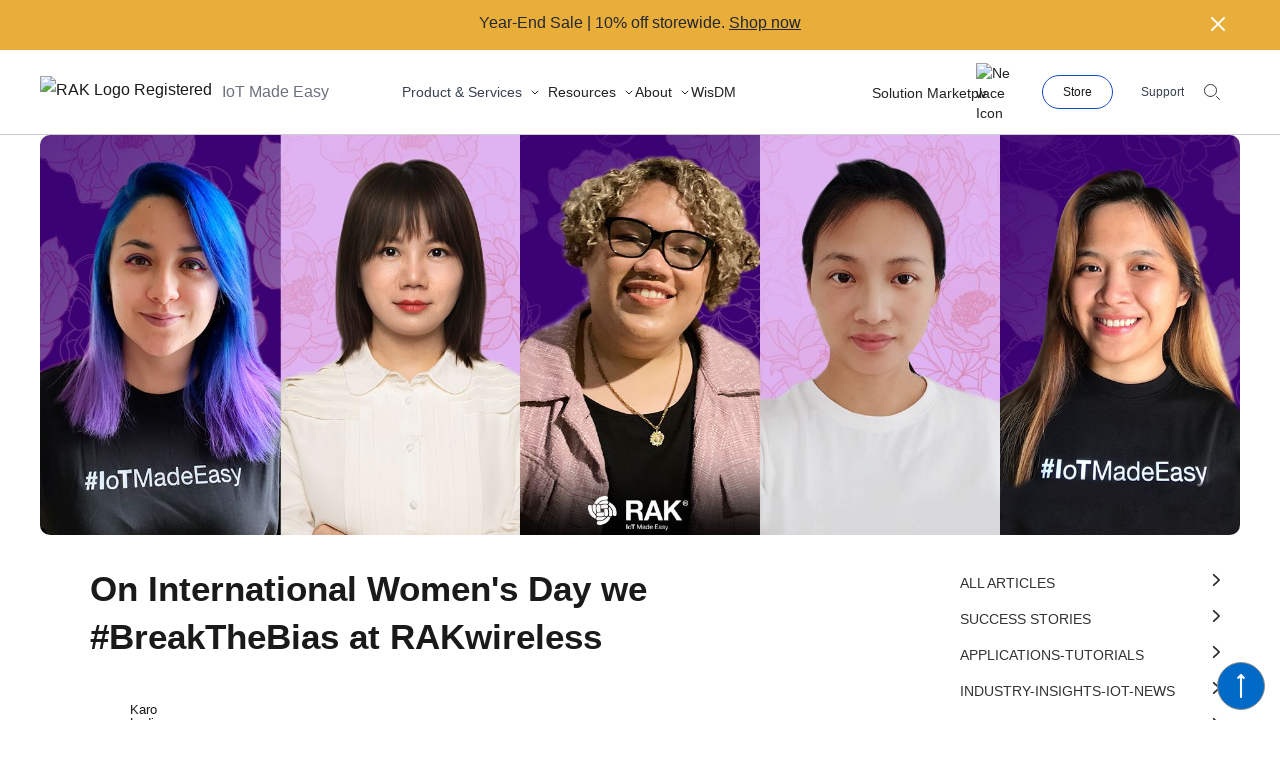

--- FILE ---
content_type: text/html; charset=utf-8
request_url: https://news.rak-development.net/international-womens-day-break-the-bias/
body_size: 38188
content:
<!DOCTYPE html>
<html lang="en">

<head>
    <meta charset="utf-8">
    <meta name="viewport" content="width=device-width, initial-scale=1">
		<title>On International Women&#x27;s Day we #BreakTheBias at RAKwireless</title>

    <link rel="stylesheet" href="/assets/built/screen.css?v=62d95fab40?v=1">
    <link rel="stylesheet" href="https://fonts.googleapis.com/css?family=Roboto:400,400i,500,700,700i">
    <link
      rel="stylesheet"
      href="https://cdn.jsdelivr.net/npm/swiper@11/swiper-bundle.min.css"
    />
    <link rel="stylesheet" href="https://cdnjs.cloudflare.com/ajax/libs/font-awesome/6.7.0/css/all.min.css" integrity="sha512-9xKTRVabjVeZmc+GUW8GgSmcREDunMM+Dt/GrzchfN8tkwHizc5RP4Ok/MXFFy5rIjJjzhndFScTceq5e6GvVQ==" crossorigin="anonymous" referrerpolicy="no-referrer" />
    <script src="https://cdn.jsdelivr.net/npm/swiper@11/swiper-bundle.min.js"></script>
    <script src="https://cdnjs.cloudflare.com/ajax/libs/font-awesome/6.7.0/js/all.min.js" crossorigin="anonymous"></script>
    <script>
        var siteUrl = 'https://news.rak-development.net';
    </script>

    <meta name="description" content="From RAKwireless, we want to recognize our colleagues. We are a company in constant global expansion, leading the IoT ecosystem with projects in multiple industries. With women in all areas of our organization who are constantly reaching achievements. We want to build a better future thanks to IoT." />
    <link rel="icon" href="https://news.rak-development.net/content/images/size/w256h256/2022/06/blue-icon-svg.png" type="image/png" />
    <link rel="canonical" href="https://news.rak-development.net/international-womens-day-break-the-bias/" />
    <meta name="referrer" content="no-referrer-when-downgrade" />
    <link rel="amphtml" href="https://news.rak-development.net/international-womens-day-break-the-bias/amp/" />
    
    <meta property="og:site_name" content="RAKwireless News Hub" />
    <meta property="og:type" content="article" />
    <meta property="og:title" content="On International Women&#x27;s Day we #BreakTheBias at RAKwireless" />
    <meta property="og:description" content="From RAKwireless, we want to recognize our colleagues. We are a company in constant global expansion, leading the IoT ecosystem with projects in multiple industries. With women in all areas of our organization who are constantly reaching achievements. We want to build a better future thanks to IoT." />
    <meta property="og:url" content="https://news.rak-development.net/international-womens-day-break-the-bias/" />
    <meta property="og:image" content="https://news.rak-development.net/content/images/2022/03/22.0307-Women-s-Month-NewsHub-Cover.jpg" />
    <meta property="article:published_time" content="2022-03-08T11:00:00.000Z" />
    <meta property="article:modified_time" content="2023-09-01T02:19:13.000Z" />
    <meta property="article:tag" content="International Women&amp;#x27;s Day" />
    
    <meta property="article:publisher" content="https://www.facebook.com/RakwirelessIoT/" />
    <meta name="twitter:card" content="summary_large_image" />
    <meta name="twitter:title" content="On International Women&#x27;s Day we #BreakTheBias at RAKwireless" />
    <meta name="twitter:description" content="From RAKwireless, we want to recognize our colleagues. We are a company in constant global expansion, leading the IoT ecosystem with projects in multiple industries. With women in all areas of our organization who are constantly reaching achievements. We want to build a better future thanks to IoT." />
    <meta name="twitter:url" content="https://news.rak-development.net/international-womens-day-break-the-bias/" />
    <meta name="twitter:image" content="https://news.rak-development.net/content/images/2022/03/22.0307-Women-s-Month-NewsHub-Cover.jpg" />
    <meta name="twitter:label1" content="Written by" />
    <meta name="twitter:data1" content="Karo Ladino" />
    <meta name="twitter:label2" content="Filed under" />
    <meta name="twitter:data2" content="International Women&#x27;s Day" />
    <meta name="twitter:site" content="@RAKwireless" />
    <meta property="og:image:width" content="1920" />
    <meta property="og:image:height" content="804" />
    
    <script type="application/ld+json">
{
    "@context": "https://schema.org",
    "@type": "Article",
    "publisher": {
        "@type": "Organization",
        "name": "RAKwireless News Hub",
        "url": "https://news.rak-development.net/",
        "logo": {
            "@type": "ImageObject",
            "url": "https://news.rak-development.net/content/images/2020/12/RAK-micro-white.svg",
            "width": 52,
            "height": 14
        }
    },
    "author": {
        "@type": "Person",
        "name": "Karo Ladino",
        "image": {
            "@type": "ImageObject",
            "url": "https://news.rak-development.net/content/images/2022/03/Karo_2022-1.JPG",
            "width": 1674,
            "height": 1674
        },
        "url": "https://news.rak-development.net/author/karobot/",
        "sameAs": [
            "https://karobot.co"
        ]
    },
    "headline": "On International Women&#x27;s Day we #BreakTheBias at RAKwireless",
    "url": "https://news.rak-development.net/international-womens-day-break-the-bias/",
    "datePublished": "2022-03-08T11:00:00.000Z",
    "dateModified": "2023-09-01T02:19:13.000Z",
    "image": {
        "@type": "ImageObject",
        "url": "https://news.rak-development.net/content/images/2022/03/22.0307-Women-s-Month-NewsHub-Cover.jpg",
        "width": 1920,
        "height": 804
    },
    "keywords": "International Women's Day",
    "description": "From RAKwireless, we want to recognize our colleagues. We are a company in constant global expansion, leading the IoT ecosystem with projects in multiple industries. With women in all areas of our organization who are constantly reaching achievements. We want to build a better future thanks to IoT.",
    "mainEntityOfPage": "https://news.rak-development.net/international-womens-day-break-the-bias/"
}
    </script>

    <meta name="generator" content="Ghost 5.45" />
    <link rel="alternate" type="application/rss+xml" title="RAKwireless News Hub" href="https://news.rak-development.net/rss/" />
    
    <script defer src="https://cdn.jsdelivr.net/ghost/sodo-search@~1.1/umd/sodo-search.min.js" data-key="200a82f68b06b5b65d8ff86d0e" data-styles="https://cdn.jsdelivr.net/ghost/sodo-search@~1.1/umd/main.css" data-sodo-search="https://news.rak-development.net/" crossorigin="anonymous"></script>
    
    <link href="https://news.rak-development.net/webmentions/receive/" rel="webmention" />
    <script defer src="/public/cards.min.js?v=62d95fab40"></script>
    <link rel="stylesheet" type="text/css" href="/public/cards.min.css?v=62d95fab40">
    <style>.u-bgheader{background-color:#1e3757}.u-menu-color,.u-menu-color a{color:#c1cbdb}.nav-logo,.search-toggle:hover,.u-menu-color a.active,.u-menu-color a:hover{color:#fff}.menu-toggle span{background-color:#c1cbdb}.link--accent,.u-primary-color{color:#1e3858;fill:#1e3858}.button--primary{color:#1e3858;border-color:#1e3858}.subscribe-btn{background-color:#1e3757}.godo-n-q-d,.godo-ne-form label,.ne-t{color:#1e3858}.godo-ne-button:hover{background-color:#1e3858}.ne-body:after,.ne-body:before,.ne-t:before{background-color:rgba(30,56,88,.54)}.listen-btn{color:#1e3757;border-color:#1e3757}.listen-btn:hover{background-color:#1e3757}mark{background-image:linear-gradient(180deg,#dff6f8,#dff6f8)}</style>
<link rel="stylesheet" href="https://cdnjs.cloudflare.com/ajax/libs/prism/1.24.1/themes/prism-twilight.min.css" integrity="sha512-akb4nfKzpmhujLUyollw5waBPeohuVf0Z5+cL+4Ngc4Db+V8szzx6ZTujguFjpmD076W8LImVIbOblmQ+vZMKA==" crossorigin="anonymous" referrerpolicy="no-referrer" />

<script>
   // Bi-Weekly Data
    // this corresponds to the sections for bi-weekly digest
    // for cards that don't have buttons, leave the key linkTitle and link to double-quotes ("")

</script>




<!-- Global site tag (gtag.js) - Google Analytics -->
<!-- <script async src="https://www.googletagmanager.com/gtag/js?id=UA-146538751-1"></script> -->
<script>
	//var gh_search_key = "944c2a30db2ea4ad6918ec8f27";
    var gh_search_key = "a02829af3375b0c2b23e6dfc12";
    var gh_search_migration = "v2";
</script>
<!--<script>
window.dataLayer = window.dataLayer || [];
  function gtag(){dataLayer.push(arguments);}
  gtag('js', new Date());

  gtag('config', 'UA-146538751-1'); 
</script>
-->

<!-- Google tag (gtag.js) -->
<script async src="https://www.googletagmanager.com/gtag/js?id=G-5GSV3TR5T0"></script>
<script>
  window.dataLayer = window.dataLayer || [];
  function gtag(){dataLayer.push(arguments);}
  gtag('js', new Date());

  gtag('config', 'G-5GSV3TR5T0');
</script>
<meta name="google-site-verification" content="FdNGIsavIEKnct6XV7NJvjD1Pxu3A8czXwwqrDBoaRQ" />
<meta name="yandex-verification" content="982d8958e6047b41" />

<script src="https://kit.fontawesome.com/1a46ee14d8.js" crossorigin="anonymous"></script>
<style>
    .writer{display:flex;}
    .writer-icons{text-align:right;}
    .writer-icons a{
     	margin-right:5px;
        color: #000 !important;
    }
    
    .logo-image {
    	width: 100px;
    }
    .site-header {
    	background-color: #006ac6 !important;
        
    }
    .site-header a{
    	color: #ffffff !important;
    }
    @media only screen and (max-width: 600px) {
      .writer{flex-direction:column;}
      .writer-img{
      	padding-right:0 !important;    
        width: 200px !important;
	    margin: 0 auto;
      }
    }
</style>
<style>
    /* PrismJS 1.24.1
https://prismjs.com/download.html#themes=prism-twilight&languages=markup+css+clike+javascript+arduino+c+cpp+yaml */
/**
 * prism.js Twilight theme
 * Based (more or less) on the Twilight theme originally of Textmate fame.
 * @author Remy Bach
 */
code[class*="language-"],
pre[class*="language-"] {
	color: white;
	background: none;
	font-family: Consolas, Monaco, 'Andale Mono', 'Ubuntu Mono', monospace;
	font-size: 1em;
	text-align: left;
	text-shadow: 0 -.1em .2em black;
	white-space: pre;
	word-spacing: normal;
	word-break: normal;
	word-wrap: normal;
	line-height: 1.5;

	-moz-tab-size: 4;
	-o-tab-size: 4;
	tab-size: 4;

	-webkit-hyphens: none;
	-moz-hyphens: none;
	-ms-hyphens: none;
	hyphens: none;
}

pre[class*="language-"],
:not(pre) > code[class*="language-"] {
	background: hsl(0, 0%, 8%); /* #141414 */
}

/* Code blocks */
pre[class*="language-"] {
	border-radius: .5em;
	border: .3em solid hsl(0, 0%, 33%); /* #282A2B */
	box-shadow: 1px 1px .5em black inset;
	margin: .5em 0;
	overflow: auto;
	padding: 1em;
}

pre[class*="language-"]::-moz-selection {
	/* Firefox */
	background: hsl(200, 4%, 16%); /* #282A2B */
}

pre[class*="language-"]::selection {
	/* Safari */
	background: hsl(200, 4%, 16%); /* #282A2B */
}

/* Text Selection colour */
pre[class*="language-"]::-moz-selection, pre[class*="language-"] ::-moz-selection,
code[class*="language-"]::-moz-selection, code[class*="language-"] ::-moz-selection {
	text-shadow: none;
	background: hsla(0, 0%, 93%, 0.15); /* #EDEDED */
}

pre[class*="language-"]::selection, pre[class*="language-"] ::selection,
code[class*="language-"]::selection, code[class*="language-"] ::selection {
	text-shadow: none;
	background: hsla(0, 0%, 93%, 0.15); /* #EDEDED */
}

/* Inline code */
:not(pre) > code[class*="language-"] {
	border-radius: .3em;
	border: .13em solid hsl(0, 0%, 33%); /* #545454 */
	box-shadow: 1px 1px .3em -.1em black inset;
	padding: .15em .2em .05em;
	white-space: normal;
}

.token.comment,
.token.prolog,
.token.doctype,
.token.cdata {
	color: hsl(0, 0%, 47%); /* #777777 */
}

.token.punctuation {
	opacity: .7;
}

.token.namespace {
	opacity: .7;
}

.token.tag,
.token.boolean,
.token.number,
.token.deleted {
	color: hsl(14, 58%, 55%); /* #CF6A4C */
}

.token.keyword,
.token.property,
.token.selector,
.token.constant,
.token.symbol,
.token.builtin {
	color: hsl(53, 89%, 79%); /* #F9EE98 */
}

.token.attr-name,
.token.attr-value,
.token.string,
.token.char,
.token.operator,
.token.entity,
.token.url,
.language-css .token.string,
.style .token.string,
.token.variable,
.token.inserted {
	color: hsl(76, 21%, 52%); /* #8F9D6A */
}

.token.atrule {
	color: hsl(218, 22%, 55%); /* #7587A6 */
}

.token.regex,
.token.important {
	color: hsl(42, 75%, 65%); /* #E9C062 */
}

.token.important,
.token.bold {
	font-weight: bold;
}
.token.italic {
	font-style: italic;
}

.token.entity {
	cursor: help;
}

pre[data-line] {
	padding: 1em 0 1em 3em;
	position: relative;
}

/* Markup */
.language-markup .token.tag,
.language-markup .token.attr-name,
.language-markup .token.punctuation {
	color: hsl(33, 33%, 52%); /* #AC885B */
}

/* Make the tokens sit above the line highlight so the colours don't look faded. */
.token {
	position: relative;
	z-index: 1;
}

.line-highlight {
	background: hsla(0, 0%, 33%, 0.25); /* #545454 */
	background: linear-gradient(to right, hsla(0, 0%, 33%, .1) 70%, hsla(0, 0%, 33%, 0)); /* #545454 */
	border-bottom: 1px dashed hsl(0, 0%, 33%); /* #545454 */
	border-top: 1px dashed hsl(0, 0%, 33%); /* #545454 */
	left: 0;
	line-height: inherit;
	margin-top: 0.75em; /* Same as .prism’s padding-top */
	padding: inherit 0;
	pointer-events: none;
	position: absolute;
	right: 0;
	white-space: pre;
	z-index: 0;
}

.line-highlight:before,
.line-highlight[data-end]:after {
	background-color: hsl(215, 15%, 59%); /* #8794A6 */
	border-radius: 999px;
	box-shadow: 0 1px white;
	color: hsl(24, 20%, 95%); /* #F5F2F0 */
	content: attr(data-start);
	font: bold 65%/1.5 sans-serif;
	left: .6em;
	min-width: 1em;
	padding: 0 .5em;
	position: absolute;
	text-align: center;
	text-shadow: none;
	top: .4em;
	vertical-align: .3em;
}

.line-highlight[data-end]:after {
	bottom: .4em;
	content: attr(data-end);
	top:
</style><style>:root {--ghost-accent-color: #006ac6;}</style>
</head>

<body class="post-template tag-international-womens-day tag-events relative">
    <!-- Google Tag Manager (noscript) -->
    <noscript><iframe src="https://www.googletagmanager.com/ns.html?id=GTM-KDB2M9P"
    height="0" width="0" style="display:none;visibility:hidden"></iframe></noscript>
    <!-- End Google Tag Manager (noscript) -->
    <div class="overlay"></div>

    
    <div class="max-w-[1600px] mx-auto bg-white" id="main-body">
        
<header class="max-w-[1600px] w-full fixed top-0 pb-0 lg-pb-0 lg:py-0 z-[100] bg-white mb-[135px]">
        <style>
  
  .event-banner-link  {
    font-family: Inter !important;
  }

  .event-banner-link:hover {
    color: #FFFFFF !important;
  }

  .event-banner-text-container {
    min-height: 50px;
    position: sticky;
    top: 0;
    display: flex;
    justify-content: center;
    align-items: center;
    margin-left: auto;
    margin-right: auto;
  }

  .event-banner-content {
    display: flex;
    justify-content: center;
    align-items: center;
    padding: 0 80px;
    text-align: center;
  }

  .event-banner-link {
    line-height: 15px;
    color: #ffffff;
    font-size: 15px;
  }

  a > .event-banner-link {
    text-decoration: none;
    color: #ffffff !important;
  }

  .close-event-banner-btn {
    position: absolute;
    top: 10px;
    right: 0;
    z-index: 50;
    cursor: pointer;
    color: #ffffff;
    margin-right: 0.75rem;
    height: 1.75rem;
  }

  #banner-flip {
    overflow: hidden;
    height: 50px;
  }

  #banner-flip > div {
    display: flex;
    flex-direction: column;
    justify-content: center;
    align-items: center;
  }

  #banner-flip > div > a {
    display: flex;
    margin-bottom:45px;
    min-height:45px;
    justify-content: center;
    align-items: center;
  }

  #banner-flip div:first-child {
  }
  /* @keyframes show {
    0% {margin-top:-270px;}
    5% {margin-top:-180px;}
    33% {margin-top:-180px;}
    38% {margin-top:-90px;}
    66% {margin-top:-90px;}
    71% {margin-top:0px;}
    99.99% {margin-top:0px;}
    100% {margin-top:-270px;}
  } */

  @keyframes flip2 {
    0% { margin-top: -180px; }
    5% { margin-top: -90px;  }
    50% { margin-top: -90px; }
    55% { margin-top: 0px; }
    99.99% { margin-top: 0px; }
    100% { margin-top: -180px; }
  }

  @keyframes flip3 {
    0% { margin-top: -270px; }
    5% { margin-top: -180px; }
    33% { margin-top: -180px; }
    38% { margin-top: -90px; }
    66% { margin-top: -90px; }
    71% { margin-top: 0px; }
    99.99% { margin-top: 0px; }
    100% { margin-top: -270px; }
  }

  @keyframes flip4 {
    0% { margin-top: -360px; }
    5% { margin-top: -270px; }
    25% { margin-top: -270px; }
    30% { margin-top: -180px; }
    50% { margin-top: -180px; }
    55% { margin-top: -90px; }
    75% { margin-top: -90px; }
    80% { margin-top: 0px; }
    99.99% { margin-top: 0px; }
    100% { margin-top: -360px; }
  }

  @keyframes flip5 {
    0% { margin-top: -450px; }
    5% { margin-top: -360px; }
    20% { margin-top: -360px; }
    25% { margin-top: -270px; }
    40% { margin-top: -270px; }
    45% { margin-top: -180px; }
    60% { margin-top: -180px; }
    65% { margin-top: -90px; }
    80% { margin-top: -90px; }
    85% { margin-top: 0px; }
    99.99% { margin-top: 0px; }
    100% { margin-top: -450px; }
  }

  @media screen and (max-width: 599px){
    .event-banner-text-container {
      min-height: 74px;
    }

    #banner-flip > div > a {
      padding: 0 20px;
      flex-direction: column;
    }

    .event-banner-link {
      font-size: 12px;
    }
    .event-banner-content  {
      max-width: 100% !important;
      text-align:center;
      padding: 0 10px;
    }
    .close-event-banner-btn  {
      top:30%;
    }
  }
</style>


<div id="event-banner-text" class=" bg-[#E9AD39] relative z-[100]" data-show="show">
    <div class="event-banner-content">
      <div id="banner-flip">
        <div>
          <a href="https://store.rakwireless.com/?utm_source=textad_nh&utm_medium=organic&utm_campaign=year-end-sale-2025&utm_term=shop-now&utm_content=store-link" class="text-black hover:text-white">Year-End Sale | 10% off storewide.  <span class="ml-1 underline">Shop now</span></a>
        </div>
      </div>
      <span id="banner-text-close-btn" class="flex justify-center items-center hover:text-gray-500 text-[14px] text-white sm:font-light md:font-bold absolute top-[10px] sm:right-[10px] md:right-0 z-50 h-5 md:h-7 w-5 md:w-7 cursor-pointer sm:mr-0 md:mr-[48px]">
        <svg class="sm:hidden lg:block" xmlns="http://www.w3.org/2000/svg" width="20" height="20" viewBox="0 0 20 20" fill="none">
          <path d="M16 16L4 4" stroke="white" stroke-width="2" stroke-linecap="round" stroke-linejoin="round"/>
          <path d="M4 16L16 4" stroke="white" stroke-width="2" stroke-linecap="round" stroke-linejoin="round"/>
        </svg>
        <svg class="sm:block lg:hidden" xmlns="http://www.w3.org/2000/svg" width="14" height="14" viewBox="0 0 20 20" fill="none">
          <path d="M16 16L4 4" stroke="white" stroke-width="2" stroke-linecap="round" stroke-linejoin="round"/>
          <path d="M4 16L16 4" stroke="white" stroke-width="2" stroke-linecap="round" stroke-linejoin="round"/>
        </svg>
      </span>
    </div>
  </div>



	<div class="mx-auto relative z-[100] bg-white">
			<div class="relative z-[100] sm:h-16 lg:min-h-[84px] flex justify-between px-5 lg:px-10 ">
  <div class="relative z-[100] flex items-center lg:hidden">
    <!-- Mobile menu button -->
    <button type="button" id="mobile-menu-button"
      class="inline-flex items-center justify-center bg-white text-gray-400 border-transparent  expand-click-area hover:text-gray-500"
      aria-controls="mobile-menu" aria-expanded="false">
      <span class="sr-only">Open menu</span>
      <svg id="menu-close-icon" class="block w-6 h-6" viewBox="0 0 24 20" fill="none"
        xmlns="http://www.w3.org/2000/svg">
        <line y1="5" x2="24" y2="5" stroke="#C0C0C0" stroke-width="2" />
        <line y1="13" x2="16" y2="13" stroke="#C0C0C0" stroke-width="2" />
        <line y1="9" x2="24" y2="9" stroke="#C0C0C0" stroke-width="2" />
      </svg>
      <svg id="menu-open-icon" class="hidden w-6 h-6" xmlns="http://www.w3.org/2000/svg" fill="none"
        viewBox="0 0 24 24" stroke="currentColor" aria-hidden="true">
        <path stroke-linecap="round" stroke-linejoin="round" stroke-width="2"
            d="M6 18L18 6M6 6l12 12" />
      </svg>
    </button>
  </div>

  <div class="relative flex px-2 lg:px-0 z-[100]">
    <div class="z-[100] flex items-center ">
      <a href="/" >
        <img width="auto" height="auto" class="block w-auto sm:h-4 lg:h-8 justify-start sm:align-middle "
        src="https://res.rakwireless.com/tracked/rak/logo/blue-logo-registered-latest.svg"
        alt="RAK Logo Registered">
      </a>
      <span class="text-base ml-2.5 mr-[73px] text-gray-500 hidden lg:block">IoT Made Easy</span>
      <button type="button" class="block lg:hidden stroke-dark-200 hover:stroke-primary-light border-none  bg-white border px-5 sm:flex justify-end" id="user-menu-button" data-id="search-panel" aria-expanded="true" aria-haspopup="true" aria-hidden="false" aria-label="search" id="search-panel">
        <svg class="duration-300 ease-out" width="16" height="16" viewBox="0 0 16 16" fill="none" xmlns="http://www.w3.org/2000/svg">
            <path d="M15.5 15.5L12.5 12.5" stroke-miterlimit="10" stroke-linecap="round" stroke-linejoin="round"></path>
            <path d="M6.5 12.5C9.81371 12.5 12.5 9.81371 12.5 6.5C12.5 3.18629 9.81371 0.5 6.5 0.5C3.18629 0.5 0.5 3.18629 0.5 6.5C0.5 9.81371 3.18629 12.5 6.5 12.5Z" stroke-miterlimit="10" stroke-linecap="round" stroke-linejoin="round"></path>
        </svg>
      </button>

    </div>
    <div class="z-10 lg:gap-8 lg:flex items-center xs:hidden">
      <div class="navbar-menu group inline-flex items-start text-gray-700 text-small cursor-pointer mr-[7px]" data-id="products" > 
        <span class="mr-[7px] chevron group-hover:text-system-primary" id="nav-item-products" data-arrow-for="products" data-arrow-state="close">Product & Services</span>

        <span class="nav-chev-arrow chevron my-auto" id="nav-item-products-arrow" data-arrow-for="products"  data-arrow-state="close">
          <svg width="12" height="12" viewBox="0 0 12 12" fill="none" xmlns="http://www.w3.org/2000/svg">
            <path class="group-hover:stroke-system-primary" d="M3 5L6 8L9 5" stroke="#242424" stroke-miterlimit="10" stroke-linecap="round" stroke-linejoin="round"></path>
          </svg>
        </span>
      </div>
      <div
        class="navbar-menu group inline-flex items-center capitalize duration-300 ease-out nav-title nav-link text-system-gray-1 text-small  cursor-pointer"
        aria-current="page" data-id="resources"  > 
        <span class="mr-[7px] chevron  group-hover:text-system-primary" id="nav-item-resources" data-arrow-for="resources" data-arrow-state="close">Resources</span>

        <span class="nav-chev-arrow chevron my-auto" id="nav-item-resources-arrow" data-arrow-for="resources" data-arrow-state="close">
          <svg width="12" height="12" viewBox="0 0 12 12" fill="none" xmlns="http://www.w3.org/2000/svg">
            <path class="group-hover:stroke-system-primary" d="M3 5L6 8L9 5" stroke="#242424" stroke-miterlimit="10" stroke-linecap="round" stroke-linejoin="round"></path>
          </svg>
        </span>
      </div>
      <span 
        class="navbar-menu group inline-flex items-center capitalize duration-300 ease-out nav-title nav-link text-system-gray-1 text-small cursor-pointer"
        aria-current="page" data-id="about" >
        <span class="chevron mr-[7px] group-hover:text-system-primary" id="nav-item-about" data-arrow-for="about" data-arrow-state="close">About</span>

        <span class="nav-chev-arrow chevron my-auto" id="nav-item-about-arrow" data-arrow-for="about"  data-arrow-state="close">
          <svg width="12" height="12" viewBox="0 0 12 12" fill="none" xmlns="http://www.w3.org/2000/svg">
            <path class="group-hover:stroke-system-primary" d="M3 5L6 8L9 5" stroke="#242424" stroke-miterlimit="10" stroke-linecap="round" stroke-linejoin="round"></path>
          </svg>
        </span>
      </span>
      <a href="https://www.rakwireless.com/en-us/products/wisdm" 
        class="hover:text-system-primary inline-flex items-center capitalize duration-300 ease-out text-system-gray-1 text-small" aria-current="page" data-id="5g">
        <span class="mr-[7px]">WisDM</span>
      </a>
    </div>
  </div>

  <div class="flex items-center justify-end sm:absolute sm:inset-0 px-5 lg:px-10 " id="upper-header">
    <div class="mr-[30px] invisible lg:visible ">
      <a href="https://www.rakwireless.com/en-us/real-iot-marketplace" 
        class="hover:text-system-primary inline-flex items-center capitalize duration-300 ease-out text-system-gray-1 text-small relative" aria-current="page" data-id="marketplace">
        <img src="https://res.rakwireless.com/tracked/misc/icons/new-icon.svg" alt="New Icon" class="absolute right-0 top-[-20px] w-9">
        <span class="mr-[7px]">Solution Marketplace</span>
      </a>
    </div>
    <div class="flex items-center invisible  sm:max-w-xs lg:visible space-x-7">
      <a href="https://store.rakwireless.com/" target="_blank" class="text-tiny inline-flex  items-center border border-solid  border-[#134ac6] rounded-full bg-white py-2 px-5" >Store</a>
      <a href="https://www.rakwireless.com/en-us/contact-us" class="inline-flex items-center text-gray-700 text-tiny link-primary-light">Support</a>
     
    </div>
    
     <button type="button" class="hidden lg:block stroke-dark-200 hover:stroke-primary-light border-none  bg-white border  px-5 " data-id="search-panel" aria-expanded="true" aria-haspopup="true" aria-hidden="false" aria-label="search" id="search-panel">
        <svg class="duration-300 ease-out" width="16" height="16" viewBox="0 0 16 16" fill="none" xmlns="http://www.w3.org/2000/svg">
            <path d="M15.5 15.5L12.5 12.5" stroke-miterlimit="10" stroke-linecap="round" stroke-linejoin="round"></path>
            <path d="M6.5 12.5C9.81371 12.5 12.5 9.81371 12.5 6.5C12.5 3.18629 9.81371 0.5 6.5 0.5C3.18629 0.5 0.5 3.18629 0.5 6.5C0.5 9.81371 3.18629 12.5 6.5 12.5Z" stroke-miterlimit="10" stroke-linecap="round" stroke-linejoin="round"></path>
        </svg>
      </button>
  </div>

</div>

		<div class="lg:border-t  lg:border-[#000000]/[.2] lg:border-1">
			<div class="relative z-[100] lg:block hidden ">
  <div data-menu-is-open="hide" data-hover-menu-is-open="hide"  class='bg-white w-full h-screen absolute nav-menu hidden data-[menu-is-open=show]:flex px-5 lg:px-10 pt-[75px] ' id="products-nav-menu" >
    <div class="w-[50%] border-solid border-0 border-r border-[#ABABAB]/[.4]  pl-[100px]">
      <a href="https://www.rakwireless.com/en-us/products/hardware" class="hover:text-system-primary text-base mb-[15px] leading-[34px] inline-block"><b>Hardware</b></a>
      <div class="grid grid-cols-2">
        <div>
          <div class="flex flex-col mb-[30px]">
            <span class="text-[13px] text-gray-200 mb-[12px]">Gateway for LoRaWAN</span>
            <ul class="text-base space-y-[10px] list-none pl-0">
              <li class=""><a class="hover:text-system-primary" href="https://www.rakwireless.com/en-us/products/wisgate-edge-and-wisgate-soho">WisGate Edge</a></li>
              <li class=""><a class="hover:text-system-primary" href="https://www.rakwireless.com/en-us/products/wisgate-edge-and-wisgate-soho">WisGate Soho</a></li>
              <li class=""><a class="hover:text-system-primary" href="https://www.rakwireless.com/en-us/products/wisgate-connect">WisGate Connect</a></li>
            </ul>
          </div>

          <div class="flex flex-col mb-[30px]">
            <span class="text-[13px] text-gray-200 mb-[12px]">LoRaWAN<sup>®</sup> Concentrator</span>
            <ul class="text-base space-y-[10px] list-none pl-0">
              <li class=""><a class="hover:text-system-primary" href="https://www.rakwireless.com/en-us/products/lora-concentrator-modules-for-lorawan-gateways">WisLink </a></li>
            </ul>
          </div>

          <div class="flex flex-col mb-[30px]">
            <span class="text-[13px] text-gray-200 mb-[12px]">LoRaWAN<sup>®</sup> Modules</span>
            <ul class="text-base space-y-[10px] list-none pl-0">
              <li><a class="hover:text-system-primary" href="https://www.rakwireless.com/en-us/products/modules-for-lorawan">WisDuo </a></li>
            </ul>
          </div>

          <div class="flex flex-col mb-[30px]">
            <span class="text-[13px] text-gray-200 mb-[12px]">Smart Audio &amp; Voice</span>
            <ul class="text-base space-y-[10px] list-none pl-0">
              <li><a class="hover:text-system-primary" href="https://www.rakwireless.com/en-us/products/wisblock-audio">WisBlock Audio </a></li>
            </ul>
          </div>

          <div class="flex flex-col mb-[30px]">
            <span class="text-[13px] text-gray-200 mb-[12px]">Cellular IoT</span>
            <ul class="text-base space-y-[10px] list-none pl-0">
              <li><a class="hover:text-system-primary" href="https://www.rakwireless.com/en-us/products/wistrio">WisTrio </a></li>
            </ul>
          </div>
        </div>

        <div>
          <div class="flex flex-col mb-[30px]">
            <span class="text-[13px] text-gray-200 mb-[12px]">5G</span>
            <ul class="text-base space-y-[10px] list-none pl-0">
              <li><a class="hover:text-system-primary mt-[5px]" href="https://www.rakwireless.com/en-us/5g">All-in-One 5G</a></li>
            </ul>
          </div>
          
          <div class="flex flex-col mb-[30px]">
            <span class="text-[13px] text-gray-200 mb-[12px]">Devices for LoRaWAN®</span>
            <ul class="text-base space-y-[10px] list-none pl-0">
              <li class=""><a class="hover:text-system-primary" href="https://www.rakwireless.com/en-us/products/end-devices">WisNode</a></li>
              <li class=""><a class="hover:text-system-primary" href="https://www.rakwireless.com/en-us/products/rak2270">Sticker Tracker for LoRaWAN® </a></li>
              <li class=""><a class="hover:text-system-primary" href="https://www.rakwireless.com/en-us/products/sensor-hub">Sensor Hub </a>    
            </ul>
          </div>

          <div class="flex flex-col mb-[30px]">
            <span class="text-[13px] text-gray-200 mb-[12px]">Modular IoT</span>
            <ul class="text-base space-y-[10px] list-none pl-0">
              <li class="text-base"><a class="hover:text-system-primary" href="https://www.rakwireless.com/en-us/products/wisblock/">WisBlock </a></li> 
            </ul>
          </div>

          <div class="flex flex-col mb-[30px]">
            <span class="text-[13px] text-gray-200 mb-[12px]">Accessories</span>
            <ul class="text-base space-y-[10px] list-none pl-0">
              <li><a class="hover:text-system-primary" href="https://www.rakwireless.com/en-us/products/accessories">Battery and Backup </a></li>
              <li><a class="hover:text-system-primary" href="https://www.rakwireless.com/en-us/products/accessories">Antenna  </a></li>
              <li><a class="hover:text-system-primary" href="https://www.rakwireless.com/en-us/products/accessories">Unify Enclosure</a></li>
            </ul>
          </div>
        </div>
      </div>
    </div>

    <div class="w-[50%] px-[100px]">

      <div class="grid grid-cols-2">
        <div>
          <a href="https://www.rakwireless.com/en-us/products/hardware" class="hover:text-system-primary text-base mb-[15px] leading-[34px] inline-block"><b>Software</b></a>
          <div class="flex flex-col mb-[30px]">
            <ul class="text-base space-y-[10px] list-none pl-0">
              <li><a class="hover:text-system-primary" href="https://www.rakwireless.com/en-us/products/rui3">RUI </a></li>
              <li><a class="hover:text-system-primary" href="https://www.rakwireless.com/en-us/products/wisdm">WisDM </a></li>
              <li><a class="hover:text-system-primary" href="https://www.rakwireless.com/en-us/products/wisgate-os2">WisGateOS </a></li>
              <li><a class="hover:text-system-primary" href="https://www.rakwireless.com/en-us/products/wistoolbox">WisToolBox</a></li>
            </ul>
          </div>

          <div class="flex flex-col mb-[30px] mt-[100px]">
            <p  class="text-base mb-[15px] leading-[34px] inline-block"><b>Network Solution and Service</b></p>
            <ul class="space-y-[10px] text-base list-none pl-0">
              <li><a class="hover:text-system-primary" href="https://www.rakwireless.com/en-us/expand-lorawan-network-with-gateway-mesh">Gateway Mesh Solution </a></li>
            </ul>
          </div>
        </div>

        <div>
          <a href="https://www.rakwireless.com/en-us/iot-service" class="hover:text-system-primary text-base mb-[15px] leading-[34px] inline-block"><b>Services</b></a>
          <div class="flex flex-col mb-[30px]">
            <ul class="text-base space-y-[10px] list-none pl-0">
              <li><a class="hover:text-system-primary" href="https://www.rakwireless.com/en-us/services/custom-antenna-design-service">Antenna Design </a></li>
              <li><a class="hover:text-system-primary" href="https://www.rakwireless.com/en-us/services/aws-iot-services-and-solutions">AWS IoT Solutions </a></li>
              <li><a class="hover:text-system-primary" href="https://www.rakwireless.com/en-us/services/iot-manufacturing-and-product-design-services">Manufacturing and Product Design</a></li>
              <li><a class="flex flex-col cursor-not-allowed" ><span>Comprehensive IoT Training</span> <small class="bg-[#8C8C8C] rounded-[10px] py-[1px] px-[8px] text-white w-fit">Coming soon</small></a></li>   
            </ul>
          </div>
        </div>
      </div>
    </div>
  </div>
</div>			<div class="relative z-[100] w-full lg:block hidden">
  <div data-menu-is-open="hide" data-hover-menu-is-open="hide" class='bg-white w-full hidden data-[menu-is-open=show]:block absolute nav-menu' id="resources-nav-menu"  >
    <div class="max-w-[1170px] mx-auto my-[74px] w-full top-0 left-0">
      <div class="flex">
        <div class="min-h-[220px] border-solid border-0 border-r border-[#8C8C8C] w-[23%] mr-20">
          <div>
            <ul class="space-y-[15px] text-d5 list-none">
              <li class="resources-nav-item group border-solid border-r-2 border-transparent hover:border-r-[#333333]" data-description-for="learn-description"><a class=" group-hover:text-system-primary " href="https://learn.rakwireless.com/hc/en-us" >Learn</a></li>
              <li class="resources-nav-item group border-solid border-r-2 border-transparent hover:border-r-[#333333]" data-description-for="certification-description"><a class=" group-hover:text-system-primary " href="https://docs.rakwireless.com/certification/" >Certifications</a></li>
              <li class="resources-nav-item group border-solid border-r-2 border-transparent hover:border-r-[#333333]"  data-description-for="news-description"><a class="group-hover:text-system-primary" href="https://news.rakwireless.com/">News </a></li>
              <li class="resources-nav-item group border-solid border-r-2 border-transparent hover:border-r-[#333333]" data-description-for="documentation-description"><a class="group-hover:text-system-primary" href="https://docs.rakwireless.com/" >Documentation </a></li>
              <li class="resources-nav-item group border-solid border-r-2 border-transparent hover:border-r-[#333333]" data-description-for="forum-description"><a class="group-hover:text-system-primary" href="https://forum.rakwireless.com/" >Forum</a></li>
              <li class="resources-nav-item group border-solid border-r-2 border-transparent hover:border-r-[#333333]" data-description-for="ebooks-and-brochures-description"><a class="group-hover:text-system-primary" href="https://www.rakwireless.com/en-us/company/ebook/downloads" >eBooks and Brochures</a></li>
            </ul>
          </div>
        </div>
        <div class="w-[45%] px-5">
          <div class="hidden" id="learn-description">
            <p class="text-d5 font-extrabold">Learn</p>
            <p>Find step-by-step instructions, troubleshooting tips, and detailed documentation to effectively use RAKwireless products. Our quick how-to guides help you solve problems and get started quickly with your projects.</p>
          </div>
          <div class="hidden" id="certification-description">
            <p class="text-d5 font-extrabold">Certications</p>
            <p>Certifications are a key focus for us at RAK. Our products meet global standards, including GDPR, ISO27001, and LoRaWAN®. Explore the certifications that match your requirements and experience our commitment to ensuring the highest levels of safety, reliability, and quality assurance.</p>
          </div>
          <div class="hidden " id="news-description">
            <p class="text-d5 font-extrabold">News</p>

            <p>Stay updated with the latest news in IoT, LoRaWAN®, and Web3. Discover groundbreaking innovations, collaborations, and success stories shaping the future of technology and connectivity.</p>
          </div>
          <div  class="hidden " id="documentation-description">
            <p class="text-d5 font-extrabold">Documentation</p>

            <p>Our comprehensive Documentation Center has everything you need to get started. Discover useful instructions on various products, modules, and features. Find specifications, functionalities, FAQs, and tools to help you configure settings and manage your RAK hardware and software effectively.</p>
          </div>
          <div class="hidden " id="forum-description">
            <p class="text-d5 font-extrabold">Forum</p>

            <p>Join our forum to explore discussions on LPWAN gateways, nodes, and modules, engage with community projects, access tutorials, and stay updated with the latest news and product feedback.</p>
          </div>
          <div class="hidden " id="ebooks-and-brochures-description">
            <p class="text-d5 font-extrabold">eBooks and Brochures</p>

            <p>Download free resources such as ebooks, brochures, and guides on IoT solutions, products, and the latest technologies.</p>
          </div>
        </div>
        <!--<div class="w-[45%] flex flex-col items-start px-5">
          <div>
            <div class="mb-[52px] min-h-[310px] relative">
              <b class="text-d4 mb-[15px]">eBooks</b>
              <a href="https://www.rakwireless.com/en-us/company/ebook/downloads" class="flex w-full  mb-4">
                <img src="https://res.rakwireless.com/tracked/ebook/wisblock-cover.png?fm=webp" alt="ebook 1" class="w-full h-[150px] pr-[90px]">
                <img src="https://res.rakwireless.com/tracked/ebook/sensor-hub-cover.png?fm=webp" alt="ebook 2" class="h-[150px] ">
              </a>
              <a href="https://www.rakwireless.com/en-us/company/ebook/downloads" target=" _blank " class="lg:whitespace-nowrap text-center text-[18px] lg:mx-0 max-w-full w-max mx-auto flex text-system-primary absolute bottom-20">
                <span class="lg:inline-block hidden">
                  View all eBooks
                </span>
                  <img src="https://res.rakwireless.com/tracked/misc/icons/arrow-right-link.svg" alt="arrow right" class="lg:inline hidden ml-[15px]"> 
              </a>
            </div>
          </div>
        </div>-->
      </div>
    </div>
  </div>
</div>

<script>
  (function(){
    
    const resourcesNavItem = document.querySelectorAll('.resources-nav-item')

    const resourcesOnHover = (element) =>{
      let currentElement = document.querySelector(`#${element}`)
      currentElement.classList.remove('hidden')
    }

    const resourcesOnHoverOut = (element) =>{
      let currentElement = document.getElementById(element)
      currentElement.classList.add('hidden')
    }

    Object.values(resourcesNavItem).forEach(item=>{
      let currentItem = item.dataset.descriptionFor
      item.addEventListener('mouseenter',(e)=>{
        e.preventDefault()
        resourcesOnHover(currentItem)
      })
      item.addEventListener('mouseleave',(e)=>{
        e.preventDefault()
        resourcesOnHoverOut(currentItem)
      })
    })
  })()
</script>			<div class="relative z-[100] w-full lg:block hidden">
  <div data-menu-is-open="hide" data-hover-menu-is-open="hide" class='bg-white w-full hidden data-[menu-is-open=show]:block   absolute nav-menu' id="about-nav-menu" >
    <div class="max-w-[1170px] mx-auto my-[74px] w-full top-0 left-0">
      <div class="flex">
        <div class="border-solid border-0 border-r border-[#8C8C8C] w-[23%] px-5 mr-20" >
          <div>
            <ul class="space-y-[15px] text-d5 list-none">
              <li><a class="hover:text-system-primary" target=" _blank " href="https://www.rakwireless.com/en-us/company">About </a></li>
              <li><a class="hover:text-system-primary" target=" _blank " href="https://www.rakwireless.com/en-us/why-rak">Why RAK </a></li>
              <li><a class="hover:text-system-primary" target=" _blank " href="https://www.rakwireless.com/en-us/team">Meet the Team </a></li>
            </ul>
          </div>
        </div>
        <div class="w-[32%] flex justify-center px-5">
          <div>
            <div class="mb-[79px]">
              <div class="mb-[52px]">
                <a href="https://www.rakwireless.com/en-us/company/about/partnership-portal/search" target=" _blank "><img src="https://res.rakwireless.com/tracked/misc/nav/reseller-nav.png?fm=webp" alt="Reseller" class="mb-4 min-h-[133px] w-full"></a>
                <a href="https://www.rakwireless.com/en-us/company/about/partnership-portal/search" target=" _self " class="lg:whitespace-nowrap text-center text-[18px] lg:mx-0 max-w-full w-max mx-auto flex text-system-primary">
                  <span class="lg:inline-block hidden">
                      Find Reseller
                  </span>
                  <img src="https://res.rakwireless.com/tracked/misc/icons/arrow-right-link.svg" alt="arrow right" class="lg:inline hidden ml-[15px]"> 
                </a>
              </div>
            </div>
          </div>
        </div>
        <div class="w-[45%] flex flex-col items-end px-5">
            <div>
              <div class="mb-[52px]">
                <a href="https://www.rakwireless.com/en-us/company/affiliate-program" target=" _blank "><img src="https://res.rakwireless.com/tracked/misc/nav/affiliate-nav.png?fm=webp" alt="Affiliate" class="max-h-[133px] w-full mb-4"></a>
                <a href="https://www.rakwireless.com/en-us/company/affiliate-program" target=" _blank " class="lg:whitespace-nowrap text-center text-[18px] lg:mx-0 max-w-full w-max mx-auto flex text-system-primary">
                  <span class="lg:inline-block hidden">
                    Become an affiliate
                  </span>
                  <img src="https://res.rakwireless.com/tracked/misc/icons/arrow-right-link.svg" alt="arrow right" class="lg:inline hidden ml-[15px]"> 
                </a>
              </div>
            </div>
        </div>
      </div>
    </div>
  </div>
</div>		</div>
	</div>
	
</header>
<div class="relative z-[100] lg:h-[776px] max-w-[1600px] mx-auto px-2 sm:px-4 lg:px-8 h-screen lg:overflow-hidden overflow-y-scroll lg:justify-center grid shadow border border-black/[.1] lg:grid-cols-2 bg-white" data-id="search-container" style="display:none;">
  <div class="relative group scroll-smooth lg:h-full lg:overflow-hidden pt-6  border-black/[.1]  text-white">  
  <div class="right-0 absolute pr-6 block cursor-pointer lg:hidden" data-id="user-close-button" >
    <svg class="opacity-10 inline" width="11" height="11" viewBox="0 0 11 11" fill="none" xmlns="http://www.w3.org/2000/svg">
      <path d="M10.7066 0.293C10.5191 0.105529 10.2648 0.000213623 9.99959 0.000213623C9.73443 0.000213623 9.48012 0.105529 9.29259 0.293L5.99959 3.586L2.70659 0.293C2.51799 0.110842 2.26539 0.0100477 2.00319 0.0123261C1.74099 0.0146045 1.49018 0.119773 1.30477 0.305182C1.11937 0.49059 1.0142 0.741402 1.01192 1.0036C1.00964 1.2658 1.11043 1.5184 1.29259 1.707L4.58559 5L1.29259 8.293C1.19708 8.38525 1.1209 8.49559 1.06849 8.6176C1.01608 8.7396 0.988496 8.87082 0.987342 9.0036C0.986189 9.13638 1.01149 9.26806 1.06177 9.39095C1.11205 9.51385 1.18631 9.6255 1.2802 9.71939C1.37409 9.81329 1.48574 9.88754 1.60864 9.93782C1.73154 9.9881 1.86321 10.0134 1.99599 10.0123C2.12877 10.0111 2.25999 9.98351 2.382 9.9311C2.504 9.87869 2.61435 9.80251 2.70659 9.707L5.99959 6.414L9.29259 9.707C9.4812 9.88916 9.7338 9.98995 9.99599 9.98767C10.2582 9.9854 10.509 9.88023 10.6944 9.69482C10.8798 9.50941 10.985 9.2586 10.9873 8.9964C10.9895 8.7342 10.8888 8.4816 10.7066 8.293L7.41359 5L10.7066 1.707C10.8941 1.51947 10.9994 1.26516 10.9994 1C10.9994 0.734836 10.8941 0.480528 10.7066 0.293Z" fill="black"></path>
    </svg>
    <span class="pl-2 text-black" id="user-close-button">Close</span>
  </div>
  
  <div class="py-6 px-3 lg:h-full lg:overflow-hidden h-screen w-full flex flex-col">
    <div class="flex border-none border-gray-200 focus-within:border-transparent">
        <button type="button" class=" rounded-full flex focus:outline-none focus:ring-2 focus:ring-offset-2 focus:ring-black my-auto mr-5 stroke-dark-200 hover:stroke-primary-light border-none  bg-white border   " id="user-menu-button-panel" aria-expanded="false" aria-haspopup="true">
            <svg width="16" height="16" viewBox="0 0 16 16" fill="none" xmlns="http://www.w3.org/2000/svg">
                <path d="M15.5 15.5L12.5 12.5" stroke="#242424" stroke-miterlimit="10" stroke-linecap="round" stroke-linejoin="round"></path>
                <path d="M6.5 12.5C9.81371 12.5 12.5 9.81371 12.5 6.5C12.5 3.18629 9.81371 0.5 6.5 0.5C3.18629 0.5 0.5 3.18629 0.5 6.5C0.5 9.81371 3.18629 12.5 6.5 12.5Z" stroke="#242424" stroke-miterlimit="10" stroke-linecap="round" stroke-linejoin="round"></path>
            </svg>
        </button>
        <input type="text" class="bg-white  text-black lg:text-d2 block w-full sm:text-sm search-field" id="search-field" placeholder="Search RAKwireless" style="border:none;">
          <div class="lg:flex my-auto px-5 w-fit cursor-pointer hidden" id="user-close-button-desktop">
              <svg class="my-auto opacity-10 inline" width="11" height="11" viewBox="0 0 11 11" fill="none" xmlns="http://www.w3.org/2000/svg">
                  <path d="M10.7066 0.293C10.5191 0.105529 10.2648 0.000213623 9.99959 0.000213623C9.73443 0.000213623 9.48012 0.105529 9.29259 0.293L5.99959 3.586L2.70659 0.293C2.51799 0.110842 2.26539 0.0100477 2.00319 0.0123261C1.74099 0.0146045 1.49018 0.119773 1.30477 0.305182C1.11937 0.49059 1.0142 0.741402 1.01192 1.0036C1.00964 1.2658 1.11043 1.5184 1.29259 1.707L4.58559 5L1.29259 8.293C1.19708 8.38525 1.1209 8.49559 1.06849 8.6176C1.01608 8.7396 0.988496 8.87082 0.987342 9.0036C0.986189 9.13638 1.01149 9.26806 1.06177 9.39095C1.11205 9.51385 1.18631 9.6255 1.2802 9.71939C1.37409 9.81329 1.48574 9.88754 1.60864 9.93782C1.73154 9.9881 1.86321 10.0134 1.99599 10.0123C2.12877 10.0111 2.25999 9.98351 2.382 9.9311C2.504 9.87869 2.61435 9.80251 2.70659 9.707L5.99959 6.414L9.29259 9.707C9.4812 9.88916 9.7338 9.98995 9.99599 9.98767C10.2582 9.9854 10.509 9.88023 10.6944 9.69482C10.8798 9.50941 10.985 9.2586 10.9873 8.9964C10.9895 8.7342 10.8888 8.4816 10.7066 8.293L7.41359 5L10.7066 1.707C10.8941 1.51947 10.9994 1.26516 10.9994 1C10.9994 0.734836 10.8941 0.480528 10.7066 0.293Z" fill="black"></path>
              </svg>
              <span class="pl-2 text-black w-max">Close</span>
          </div>
    </div>
    <div class="h-full lg:overflow-hidden">
      <div class="absolute w-full h-full top-0 loading hidden">
        <div class="w-full h-full  justify-center align-middle items-center flex">
          <div class="absolute w-full h-full opacity-50 bg-white"></div>
          <svg class="animate-spin w-[60px] loading hidden" width="60" height="60" viewBox="0 0 60 60" fill="none" xmlns="http://www.w3.org/2000/svg" >
            <path d="M30 1C35.7357 1 41.3425 2.70082 46.1115 5.88738C50.8806 9.07394 54.5976 13.6031 56.7925 18.9022C58.9874 24.2012 59.5617 30.0322 58.4428 35.6576C57.3238 41.2831 54.5618 46.4504 50.5061 50.5061C46.4504 54.5618 41.2831 57.3238 35.6576 58.4428C30.0322 59.5617 24.2012 58.9874 18.9022 56.7925C13.6031 54.5976 9.07394 50.8806 5.88738 46.1115C2.70082 41.3425 0.999999 35.7357 1 30" stroke="#134AC6" stroke-width="2"></path>
            <path opacity="0.2" d="M30 59C24.2643 59 18.6575 57.2992 13.8885 54.1126C9.11944 50.9261 5.40244 46.3969 3.20749 41.0978C1.01255 35.7988 0.438255 29.9678 1.55723 24.3424C2.6762 18.7169 5.43818 13.5496 9.4939 9.4939C13.5496 5.43818 18.7169 2.6762 24.3424 1.55723C29.9678 0.438255 35.7988 1.01255 41.0978 3.20749C46.3969 5.40243 50.9261 9.11944 54.1126 13.8885C57.2992 18.6575 59 24.2643 59 30" stroke="#134AC6" stroke-width="2"></path>
          </svg>
        </div>
      </div>
      <div class="lg:overflow-y-scroll scroll-smooth h-full search-scroll" id="search-result">

      </div>
    </div>
  </div>
</div>
</div>
 <div class="bg-white pb-[28px] px-10 pt-[17px] shadow-[0px_5px_5px_#0000001A] w-full mx-auto overflow-y-scroll absolute z-[100] " id="nav-mobile-menu" style="z-index:999;display:none;">
    <div class="mb-[35px] w-full mx-auto bg-white">
      <div class="border-b border-[#5C5C5C80] pb-[10px] mb-[15px] flex justify-between">
        <a href="https://store.rakwireless.com/" target="_blank" class="text-small inline-flex items-center border border-system-primary text-system-primary hover:border-system-gray-5 hover:text-system-gray-5 shadow-sm bg-white px-5 py-2 rounded-full">Store</a>
      </div>
      <a href="#" class="border-b-2 border-[#5C5C5C80] pb-[10px] mb-[10px] font-bold text-[18px] inline-block w-full">IoT Services</a>
      <div class="">
        <div class="grid grid-cols-1">
          <a href="https://www.rakwireless.com/en-us/products/hardware" class="flex basis-full font-bold text-base mb-[25px] ">Hardware</a>
            <div class="grid grid-cols-2">
              <div class="">                  
                  <ul class="text-small space-y-[10px] mb-[30px] list-none pl-0 ">
                    <li class="text-[13px] text-gray-200">Gateway for LoRaWAN</li>
                    <li class=""><a class="hover:text-system-primary" href="https://www.rakwireless.com/en-us/products/wisgate-edge-and-wisgate-soho">WisGate Edge</a></li>
                    <li class=""><a class="hover:text-system-primary" href="https://www.rakwireless.com/en-us/products/wisgate-edge-and-wisgate-soho">WisGate Soho</a></li>
                    <li class=""><a class="hover:text-system-primary" href="https://www.rakwireless.com/en-us/products/wisgate-connect">WisGate Connect</a></li>
                  </ul>

                  <ul class="text-small space-y-[10px] mb-[30px] list-none pl-0 ">
                    <li class="text-[13px] text-gray-200">LoRaWAN<sup>®</sup> Concentrator</li>
                    <li><a class="hover:text-system-primary" href="https://www.rakwireless.com/en-us/products/lora-concentrator-modules-for-lorawan-gateways">WisLink</a></li>
                  </ul>

                  <ul class="text-small space-y-[10px] mb-[30px] list-none pl-0 ">
                    <li class="text-[13px] text-gray-200">LoRaWAN<sup>®</sup> Modules</li>
                    <li><a class="hover:text-system-primary" href="https://www.rakwireless.com/en-us/products/modules-for-lorawan">WisDuo </a></li>
                    <li><a class="hover:text-system-primary" href="https://www.rakwireless.com/en-us/products/modules-for-lorawan">WisDuo  </a></li>
                    <li><a class="hover:text-system-primary" href="https://www.rakwireless.com/en-us/products/wisblock-audio">WisBlock Audio  </a></li>
                  </ul>

                  <ul class="text-small space-y-[10px] mb-[30px] list-none pl-0 ">
                    <li class="text-[13px] text-gray-200">Cellular IoT</li>
                    <li><a class="hover:text-system-primary" href="https://www.rakwireless.com/en-us/products/wistrio">WisTrio</a></li>
                  </ul>
              </div>
              <div class="">
                <ul class="text-small space-y-[10px] mb-[30px] list-none pl-0 ">
                    <li class="text-[13px] text-gray-200">5G</li>
                    <li><a class="hover:text-system-primary" href="https://www.rakwireless.com/en-us/5g">All-in-One. 5G</a></li>
                </ul>
                <ul class="text-small space-y-[10px] mb-[30px] list-none pl-0 ">
                  <li class="text-[13px] text-gray-200">Devices for LoRaWAN®</li>
                  <li><a class="hover:text-system-primary" href="https://www.rakwireless.com/en-us/products/end-devices">WisNode</a></li>
                  <li><a class="hover:text-system-primary" href="https://www.rakwireless.com/en-us/products/rak2270">Sticker Tracker for LoRaWAN® </a></li>
                  <li><a class="hover:text-system-primary" href="https://www.rakwireless.com/en-us/products/sensor-hub">Sensor Hub</a></li>
                </ul>
                <ul class="text-small space-y-[10px] mb-[30px] list-none pl-0 ">
                  <li class="text-[13px] text-gray-200">Modular IoT</li>
                  <li><a class="hover:text-system-primary" href="https://www.rakwireless.com/en-us/products/wisblock">WisBlock </a></li>
                </ul>


                </ul>
                <ul class="text-small space-y-[10px] mb-[30px] list-none pl-0 ">
                  <li class="text-[13px] text-gray-200">Accessories</li>
                  <li><a class="hover:text-system-primary" href="https://www.rakwireless.com/en-us/products/accessories">Battery and Backup </a></li>
                  <li><a class="hover:text-system-primary" href="https://www.rakwireless.com/en-us/products/accessories">Antenna </a></li>
                  <li><a class="hover:text-system-primary" href="https://www.rakwireless.com/en-us/products/accessories">Unify Enclosure</a></li>
                </ul>
              </div>
            </div>
        </div>
        <div class="grid grid-cols-2 mt-[25px]">
          <div>
            <a href="https://www.rakwireless.com/en-us/products/software" class="font-bold text-base mb-[10px] flex basis-full">Software</a>
            <ul class="text-small space-y-[10px] mb-[30px] list-none pl-0 ">
              <li><a class="hover:text-system-primary" href="https://www.rakwireless.com/en-us/products/rui3">RUI </a></li>
              <li><a class="hover:text-system-primary" href="https://www.rakwireless.com/en-us/products/wisdm">WisDM </a></li>
              <li><a class="hover:text-system-primary" href="https://www.rakwireless.com/en-us/products/wisgate-os2">WisGateOS </a></li>
              <li><a class="hover:text-system-primary" href="https://www.rakwireless.com/en-us/products/wistoolbox">WisToolBox</a></li>
            </ul>
          </div>
          <div>
            <a href="#" class="font-bold text-base mb-[10px] flex basis-full w-full">Network Solution and Service</a>
            <ul class="text-small space-y-[10px] mb-[30px] list-none pl-0 ">
              <li><a class="hover:text-system-primary" href="https://www.rakwireless.com/en-us/expand-lorawan-network-with-gateway-mesh">Gateway Mesh Solution</a></li>
            </ul>
          </div>
        </div>
      </div>
        
        <div class="grid-cols-1 mt-[25px]">
          <a href="#" class="pb-[10px] mb-[10px] font-bold text-[18px] flex basis-full w-full">Resources</a>
          <div class="flex-grow">
            <ul class="text-small space-y-[10px] mb-[30px] list-none pl-0 ">
              <li><a href="https://docs.rakwireless.com/certification/">Certifications</a></li>
              <li><a href="https://news.rakwireless.com/">News </a></li>
              <li><a href="https://docs.rakwireless.com/">Documentation </a></li>
              <li><a href="https://forum.rakwireless.com/">Forum</a></li>
              <li><a href="https://www.rakwireless.com/en-us/company/ebook/downloads" >eBooks and Brochures</a></li>
            </ul>
          </div>
        </div>
        <div class="grid-cols-1 mt-[25px]">
          <a href="https://www.rakwireless.com/en-us/company" class="pb-[10px] mb-[10px] font-bold text-[18px] flex basis-full w-full">About</a>
            <div class="flex-grow">
              <ul class="text-small space-y-[10px] list-none pl-0 ">
                <li><a class="hover:text-system-primary" href="https://www.rakwireless.com/en-us/company">About </a></li>
                <li><a class="hover:text-system-primary" href="https://www.rakwireless.com/en-us/why-rak">Why RAK </a></li>
                <li><a class="hover:text-system-primary" href="https://www.rakwireless.com/en-us/team">Meet the Team </a></li>
                <li><a href="https://www.rakwireless.com/en-us/company/about/partnership-portal/search">Partners</a></li>
              </ul>
            </div>
        </div>

        <div class="grid-cols-1 mt-[25px]">
          <a href="https://www.rakwireless.com/en-us/real-iot-marketplace" class="border-b border-t border-[#5C5C5C80] py-[10px] mb-[10px] inline-block w-full"><span class="text-system-primary text-tiny">New</span><br><span>Solution Marketplace</span></a>
        </div>

        <div class="grid-cols-1 mt-[25px]">
          <a href="https://www.rakwireless.com/en-us/contact-us" class="pb-[10px] mb-[10px] inline-block w-full">Support</a>
        </div>
      </div>
    </div>
  </div><script>
	document.addEventListener("DOMContentLoaded",function(){
		const navArrow = document.querySelectorAll('.nav-chev-arrow')
		const overlay = document.getElementsByClassName('overlay')
		let product = document.getElementById('nav-item-products');
		let resources = document.getElementById('nav-item-resources');
		let about = document.getElementById('nav-item-about');

		let productArrow = document.getElementById('nav-item-products-arrow');
		let resourcesArrow = document.getElementById('nav-item-resources-arrow');
		let aboutArrow = document.getElementById('nav-item-about-arrow');
		

		let productMenu = document.getElementById('products-nav-menu');
		let resourcesMenu = document.getElementById('resources-nav-menu');
		let aboutMenu = document.getElementById('about-nav-menu');

		let mobileMenu = document.getElementById("nav-mobile-menu");
		let mobileMenuButton = document.getElementById("mobile-menu-button")

		let navbarMenu = document.querySelectorAll('.navbar-menu')
		let isOpenSearch,isOpenMenu = false

		let menuDataset = {
			products: {
				name: 'products',
				menu : productMenu,
				menuItem : product
			},
			resources: {
				name: 'resources',
				menu : resourcesMenu,
				menuItem : resources
			},
			about: {
				name: 'about',
				menu : aboutMenu,
				menuItem : about
			},
		}

		mobileMenuButton.addEventListener("click",function(){
			isOpenMenu=!isOpenMenu;
			isOpenSearch=false;
			mobileMenu.style.display = isOpenMenu?"block":"none";
			searchContainer.style.display = "none"
		})

		function selectedElement(selected){
			const selectedColor = "rgb(55,65,81)"
			const defaultColor = "#CECECE"

			navArrow.forEach((nav, index)=>{
				let currentNav = nav.dataset.arrowFor
				let currentArrowState = nav.dataset.arrowState
				currentArrowState = currentArrowState === 'close' ? nav.classList.remove("rotate-180") : nav.classList.add("rotate-180")
				if(selected === currentNav){
					nav.childNodes[1].firstElementChild.style.stroke = selectedColor;
				}else {
					nav.childNodes[1].firstElementChild.style.stroke = defaultColor;
				}
			})
		}


		function elementColorToggle(currentChevron){
			let defaultColor = "#374151"
			if(currentChevron.menu.dataset.menuIsOpen === 'hide'){
				product.style.color = defaultColor;
				resources.style.color = defaultColor;
				about.style.color = defaultColor;

				productArrow.childNodes[1].firstElementChild.style.stroke = defaultColor;
				resourcesArrow.childNodes[1].firstElementChild.style.stroke = defaultColor;
				aboutArrow.childNodes[1].firstElementChild.style.stroke = defaultColor;
			}
			else if (currentChevron.menu.dataset.menuIsOpen === 'show'){

				selectedElement(currentChevron.name)
			}


		}

		function toggleChevron(currentChevron, currentArrow){
			let defaultColor = "#CECECE"
			let currentMenu = menuDataset[currentChevron]
			currentMenu.menu.dataset.menuIsOpen = currentMenu.menu.dataset.menuIsOpen === 'hide' ? 'show' : 'hide'
			//overlay[0].classList.toggle('overlay-toggle')
				
			currentMenu.menu.dataset.menuIsOpen === 'show' ? overlay[0].classList.add('overlay-toggle') : overlay[0].classList.remove('overlay-toggle')
			Object.values(menuDataset).forEach(item => {
				if(item.name !== currentChevron){
					item.menu.dataset.menuIsOpen = 'hide'
					item.menuItem.classList.remove('font-semibold')
				}else {
					item.menuItem.classList.toggle('font-semibold')
				}

			})

			elementColorToggle(currentMenu)

		}

		function toggleHoverChevron(currentNav,) {
			let currentMenu = menuDataset[currentNav]
			currentMenu.menu.dataset.menuIsOpen = "hide"
		}

	
		navArrow.forEach(element => {
			element.addEventListener('click',()=> {
				let currentDropdown = element.dataset.arrowFor

				toggleChevron(currentDropdown,element)
				element.classList.toggle('rotate-180')
			})
		})
		

	
    var searchPanel = document.querySelector('[data-id="search-panel"]')
	var searchPanelId = document.getElementById('search-panel')
    var searchContainer = document.querySelector('[data-id="search-container"]')
	var searchCloseId = document.getElementById("user-close-button-desktop")
	var searchClose = document.querySelector('[data-id="user-close-button"]')



		
    searchPanel.addEventListener("click",function(){
		isOpenSearch=!isOpenSearch;
		isOpenMenu=false;
		searchContainer.style.display = isOpenSearch?"grid":"none";
			mobileMenu.style.display = "none"
	})

	searchPanelId.addEventListener("click",function(){
		isOpenSearch=!isOpenSearch;
		isOpenMenu=false;
		searchContainer.style.display = isOpenSearch?"grid":"none";
	})

	searchCloseId.addEventListener("click",function(){
		searchContainer.style.display = "none";
	})

	searchClose.addEventListener("click",function(){
		searchContainer.style.display = "none";
	})
	
	})
</script>        
        
        <div class="max-w-[1600px] mx-auto margin-top-wo-banner" id="content-body">

            
<div class="max-w-[1600px] px-5 lg:px-10">
    <main class="" >
        <div class="mb-5">
            
    <div class="post-media large post-cover">
        <div class=" relative z-10 object-contain ">
            <div class="post-image-link">
                <img class="w-screen  mb-[30px] rounded-[10px] post-image lazyload"

                    data-srcset="/content/images/size/w400/2022/03/22.0307-Women-s-Month-NewsHub-Cover.jpg 400w, /content/images/size/w750/2022/03/22.0307-Women-s-Month-NewsHub-Cover.jpg 750w, /content/images/size/w960/2022/03/22.0307-Women-s-Month-NewsHub-Cover.jpg 960w, /content/images/size/w1140/2022/03/22.0307-Women-s-Month-NewsHub-Cover.jpg 1140w, /content/images/size/w1920/2022/03/22.0307-Women-s-Month-NewsHub-Cover.jpg 1920w"
                    src="[data-uri]"
                     data-sizes="auto" alt="On International Women&#x27;s Day we #BreakTheBias at RAKwireless">
            </div>
        </div>
    </div>
        </div>
        <div class="lg:grid grid-cols-4">
            <article class="col-start-1 col-end-4 pr-5 mx-auto max-w-[800px] relative scroll-mt-20">
                
                <h1 class="sm:text-[30px] md:text-d2 lg:text-[35px]">On International Women&#x27;s Day we #BreakTheBias at RAKwireless</h1>
            
                <div class="flex sm:flex-col md:flex-row align-middle justify-between pt-3">
                    <div class="post-meta">
        <div class="post-meta-left">
            <div class="post-author">
            <a class="post-author-image-link" href="/author/karobot/">
                <img class="post-author-image w-100 lazyload"
                    data-src="/content/images/size/w150/2022/03/Karo_2022-1.JPG"
                    src="[data-uri]"
                    alt="Karo Ladino">
            </a>
</div>        </div>
        <div class="post-meta-right">
            <div class="post-author-name">
                <a class="post-author-name-link"
                        href="/author/karobot/">Karo Ladino</a>
            </div>
            <div class="post-meta-bottom">
                <div class="post-date">
                    <time datetime="2022-03-08">
                        Mar 8, 2022
                    </time>
                </div>
                <div class="post-length">2 min read</div>
            </div>
        </div>
</div>                    

                    <div class="icon-social-footer mx-0 text-right flex lg:items-center items-end justify-start  lg:justify-center sm:mt-[20px] md:mt-0">
                        <!-- Social network links -->
                        <div class="flex align-middle items-center justify-center gap-1 lg:gap-2 mt-1">
                            <a href="https://www.facebook.com/RakwirelessIoT/" class="col-span-1 group" target="_blank" title="Follow us on Facebook">
                                <span class="sr-only">Facebook</span>
                                <img width="auto" height="auto" alt="RAKwireless Facebook" src="https://res.rakwireless.com/tracked/misc/icons/updated-footer-icons/facebook-latest.svg" class="ease-out duration-300  h-5 lg:max-w-auto mx-auto ">
                            </a>
                            <a href="https://www.instagram.com/rak_wireless/" class="col-span-1 group" target="_blank" title="Follow us on Instagram">
                                <span class="sr-only">Instagram</span>
                                <img width="auto" height="auto" alt="RAKwireless Instagram" src="https://res.rakwireless.com/tracked/misc/icons/updated-footer-icons/instagram-latest.svg" class="ease-out duration-300  h-5 lg:max-w-auto mx-auto ">
                            </a>
                            <a href="https://x.com/RAKwireless/" class="col-span-1 group" target="_blank" title="Follow us on X">
                                <span class="sr-only">X</span>
                                <img width="auto" height="auto" alt="RAKwireless X" src="https://res.rakwireless.com/tracked/misc/icons/updated-footer-icons/twitter-latest.svg" class="ease-out duration-300  h-5 lg:max-w-auto mx-auto ">
                            </a>
                            <a href="https://www.linkedin.com/company/rak-wireless" class="col-span-1 group" target="_blank" title="Follow us on LinkedIn">
                                <span class="sr-only">LinkedIn</span>
                                <img width="auto" height="auto" alt="RAKwireless LinkedIn" src="https://res.rakwireless.com/tracked/misc/icons/updated-footer-icons/linkedin-latest.svg" class="ease-out duration-300  h-5 lg:max-w-auto mx-auto ">
                            </a>
                            <a href="https://www.youtube.com/c/RAKwireless" class="col-span-1 group" target="_blank" title="Follow us on Youtube">
                                <span class="sr-only">Youtube</span>
                                <img width="auto" height="auto" alt="RAKwireless Youtube" src="https://res.rakwireless.com/tracked/misc/icons/updated-footer-icons/youtube-latest.svg" class="ease-out duration-300  h-5 lg:max-w-auto mx-auto ">
                            </a>
                            <a href="https://www.pinterest.com/rakwireless" class="col-span-1 group" target="_blank" title="Follow us on Pinterest">
                                <span class="sr-only">Pinterest</span>
                                <img width="auto" height="auto" alt="RAKwireless Pinterest" src="https://res.rakwireless.com/tracked/misc/icons/updated-footer-icons/pinterest-latest.svg" class="ease-out duration-300  h-5 lg:max-w-auto mx-auto ">
                            </a>
                            <a href="https://www.tiktok.com/@rakwireless" class="col-span-1 group" target="_blank" title="Follow us on TikTok">
                                <span class="sr-only">TikTok</span>
                                <img width="auto" height="auto" alt="RAKwireless TikTok" src="https://res.rakwireless.com/tracked/misc/icons/updated-footer-icons/tiktok-latest.svg" class="ease-out duration-300  h-5 lg:max-w-auto mx-auto ">
                            </a>
                            <a href="https://github.com/RAKWireless" class="col-span-1 group" target="_blank" title="Follow us on Github">
                                <span class="sr-only">Github</span>
                                <img width="auto" height="auto" alt="RAKwireless Github" src="https://res.rakwireless.com/tracked/misc/icons/updated-footer-icons/github-latest.svg" class="ease-out duration-300  h-5 lg:max-w-auto mx-auto ">
                            </a>
                            <a href="https://www.hackster.io/rakwireless" class="col-span-1 group" target="_blank" title="Follow us on Hackster">
                                <span class="sr-only">Hackster</span>
                                <img width="auto" height="auto" alt="RAKwireless Hackster" src="https://res.rakwireless.com/tracked/misc/icons/updated-footer-icons/hackster-latest.svg" class="ease-out duration-300  h-5 lg:max-w-auto mx-auto ">
                            </a>
                        </div>
                    </div>
                    
                </div>
                
                <div class="block border border-solid border-[#CCCCCC] my-5"></div>

                <div id="post-body" class="list-disc relative">
                    
<div class="absolute w-10 sm:-right-10 md:-right-12 lg:-right-12 z-[10] h-full">
    <div class="sticky top-wo-banner right-0" id="share-container-id">
        <div class="cursor-pointer bg-[#71797E] hover:bg-[#3e68c0] py-2 text-white flex justify-center items-center " onclick="facebookShare()">
            <svg version="1.1" id="Layer_1" xmlns="http://www.w3.org/2000/svg" xmlns:xlink="http://www.w3.org/1999/xlink" x="0px" y="0px" width="24px" height="24px" viewBox="0 0 24 24" enable-background="new 0 0 24 24" xml:space="preserve" class="text-white"> <path fill="#FFF" d="M5.677,12.998V8.123h3.575V6.224C9.252,2.949,11.712,0,14.736,0h3.94v4.874h-3.94 c-0.432,0-0.934,0.524-0.934,1.308v1.942h4.874v4.874h-4.874V24H9.252V12.998H5.677z"></path> </svg>
        </div>
        <div class="cursor-pointer bg-[#71797E] hover:bg-[#3e3e3e] py-2 text-white flex justify-center items-center " onclick="twitterShare()">
            <svg width="24" height="24" viewBox="0 0 24 24" fill="#FFF" xmlns="http://www.w3.org/2000/svg" class="text-white"> <path d="M17.4636 3.40479H20.3771L14.012 10.6865L21.5 20.5953H15.637L11.0448 14.5857L5.79041 20.5953H2.87519L9.68324 12.8067L2.5 3.40479H8.51187L12.6628 8.89781L17.4636 3.40479ZM16.4411 18.8498H18.0555L7.63466 5.0586H5.90226L16.4411 18.8498Z" fill=""></path> </svg>
        </div>
        <div class="cursor-pointer bg-[#71797E]  hover:bg-[#ea3145] py-2 text-white flex justify-center items-center " onclick="pinterestShare()">
            <svg version="1.1" xmlns="http://www.w3.org/2000/svg" xmlns:xlink="http://www.w3.org/1999/xlink" x="0px" y="0px" width="24px" height="24px" viewBox="0 0 24 24" enable-background="new 0 0 24 24" xml:space="preserve" class="text-white"> <path id="pinterest-circle-icon_2_" fill="#FFF" d="M13.757,17.343c-1.487,0-2.886-0.804-3.365-1.717c0,0-0.8,3.173-0.969,3.785 c-0.596,2.165-2.35,4.331-2.487,4.508c-0.095,0.124-0.305,0.085-0.327-0.078c-0.038-0.276-0.485-3.007,0.041-5.235 c0.264-1.118,1.772-7.505,1.772-7.505s-0.44-0.879-0.44-2.179c0-2.041,1.183-3.565,2.657-3.565c1.252,0,1.857,0.94,1.857,2.068 c0,1.26-0.802,3.142-1.216,4.888c-0.345,1.461,0.734,2.653,2.174,2.653c2.609,0,4.367-3.352,4.367-7.323 c0-3.018-2.032-5.278-5.731-5.278c-4.177,0-6.782,3.116-6.782,6.597c0,1.2,0.355,2.047,0.909,2.701 c0.255,0.301,0.29,0.422,0.198,0.767c-0.067,0.254-0.218,0.864-0.281,1.106c-0.092,0.349-0.375,0.474-0.69,0.345 c-1.923-0.785-2.82-2.893-2.82-5.262c0-3.912,3.3-8.604,9.844-8.604c5.259,0,8.72,3.805,8.72,7.89 C21.188,13.307,18.185,17.343,13.757,17.343z"></path> </svg>
        </div>
        <div class="cursor-pointer bg-[#71797E] hover:bg-[#0078D4] py-2 text-white flex justify-center items-center " onclick="linkedinShare()">
            <svg fill="#FFFFFF" width="24px" height="24px" version="1.1" id="Layer_1" xmlns="http://www.w3.org/2000/svg" xmlns:xlink="http://www.w3.org/1999/xlink" viewBox="0 0 310 310" xml:space="preserve" stroke="#FFFFFF"><g id="SVGRepo_bgCarrier" stroke-width="0"></g><g id="SVGRepo_tracerCarrier" stroke-linecap="round" stroke-linejoin="round"></g><g id="SVGRepo_iconCarrier"> <g id="XMLID_801_"> <path id="XMLID_802_" d="M72.16,99.73H9.927c-2.762,0-5,2.239-5,5v199.928c0,2.762,2.238,5,5,5H72.16c2.762,0,5-2.238,5-5V104.73 C77.16,101.969,74.922,99.73,72.16,99.73z"></path> <path id="XMLID_803_" d="M41.066,0.341C18.422,0.341,0,18.743,0,41.362C0,63.991,18.422,82.4,41.066,82.4 c22.626,0,41.033-18.41,41.033-41.038C82.1,18.743,63.692,0.341,41.066,0.341z"></path> <path id="XMLID_804_" d="M230.454,94.761c-24.995,0-43.472,10.745-54.679,22.954V104.73c0-2.761-2.238-5-5-5h-59.599 c-2.762,0-5,2.239-5,5v199.928c0,2.762,2.238,5,5,5h62.097c2.762,0,5-2.238,5-5v-98.918c0-33.333,9.054-46.319,32.29-46.319 c25.306,0,27.317,20.818,27.317,48.034v97.204c0,2.762,2.238,5,5,5H305c2.762,0,5-2.238,5-5V194.995 C310,145.43,300.549,94.761,230.454,94.761z"></path> </g> </g></svg>
        </div>
        <div class="cursor-pointer bg-[#71797E] hover:bg-[#FC471E] py-2 text-white flex justify-center items-center " onclick="redditShare()">
            <svg fill="#ffffff" width="24px" height="24px" viewBox="0 0 256 256" id="Flat" xmlns="http://www.w3.org/2000/svg" stroke="#ffffff"><g id="SVGRepo_bgCarrier" stroke-width="0"></g><g id="SVGRepo_tracerCarrier" stroke-linecap="round" stroke-linejoin="round"></g><g id="SVGRepo_iconCarrier"> <path d="M88,144a12,12,0,1,1,12-12A12.01343,12.01343,0,0,1,88,144Zm80-24a12,12,0,1,0,12,12A12.01343,12.01343,0,0,0,168,120Zm-8.80908,52.44629a68.09857,68.09857,0,0,1-62.38135,0,4.00047,4.00047,0,0,0-3.67041,7.10938,76.11882,76.11882,0,0,0,69.72217,0,4.00047,4.00047,0,0,0-3.67041-7.10938Zm73.853-46.23242A55.29134,55.29134,0,0,1,236,144c0,20.583-11.42969,39.832-32.18408,54.2002C183.51074,212.25783,156.585,220,128,220s-55.51074-7.74219-75.81592-21.7998C31.42969,183.83205,20,164.583,20,144a55.29134,55.29134,0,0,1,2.95605-17.78613A27.99862,27.99862,0,1,1,60.30029,84.71877c18.23877-10.30444,40.82227-16.15112,64.30274-16.668l7.45166-44.708a3.99718,3.99718,0,0,1,4.55371-3.29589l32.65478,5.02343a20.00239,20.00239,0,1,1-1.21386,7.90674L139.2959,28.55373l-6.58643,39.51953c23.00928.70215,45.09082,6.533,62.99024,16.64551A27.9985,27.9985,0,1,1,233.044,126.21389ZM176,32a12,12,0,1,0,12-12A12.01343,12.01343,0,0,0,176,32ZM226.169,121.22658a20.00232,20.00232,0,1,0-26.34522-28.99023,3.999,3.999,0,0,1-5.19336,1.13086c-.08642-.04785-.16992-.09961-.251-.15332-18.3247-11.09961-41.88574-17.21143-66.36621-17.21362l-.0083.00073L127.99414,76c-24.48291.001-48.04687,6.11328-66.37353,17.21387-.08106.05371-.16456.10547-.251.15332a3.998,3.998,0,0,1-5.19336-1.13086,20.00194,20.00194,0,1,0-26.34522,28.99023,4,4,0,0,1,1.62207,5.05762A47.669,47.669,0,0,0,28,144c0,37.49512,44.85986,68,100,68s100-30.50488,100-68a47.66989,47.66989,0,0,0-3.46631-17.74805A3.99966,3.99966,0,0,1,226.169,121.22658Z"></path> </g></svg>
        </div>
    </div>
</div>

<script defer>
    function socialWindow(url) {
        let left = (screen.width - 570) / 2;
        let top = (screen.height - 570) / 2;
        let params = "menubar=no,toolbar=no,status=no,width=570,height=570,top=" + top + ",left=" + left;
        window.open(url,"NewWindow",params);
    }


    let pageUrl = encodeURIComponent(document.URL);
    let tweet = encodeURIComponent(document.querySelector("meta[property='og:description']").getAttribute("content"));
    let facebook = document.getElementsByClassName("facebook-share");
    let twitter = document.getElementsByClassName("twitter-share");
    let linkedin = document.getElementsByClassName("linkedin-share");

    function redditShare(){
        url = "https://www.reddit.com/submit?url="+pageUrl;
        socialWindow(url);
    }
    function pinterestShare(){
        url = "https://pinterest.com/pin/create/%20button?url="+pageUrl+"&amp;media=&amp;description="+tweet;
        socialWindow(url);
    }
    function facebookShare() {
        url = "https://www.facebook.com/sharer.php?u=" + pageUrl;
        socialWindow(url);
    }
    function twitterShare() {
        url = "https://twitter.com/intent/tweet?url=" + pageUrl + "&text=" + tweet;
        socialWindow(url);
    }
    function linkedinShare() {
        url = "https://www.linkedin.com/shareArticle?mini=true&url=" + pageUrl;
        socialWindow(url);
    }
</script>                    <p>It is hard to believe that until 1911, women didn't have a day on which their importance in society was recognized. And it took a tragic event, such as the Triangle Shirtwaist textile company fire in New York, to mark the commemoration of this day.</p><p>On March 25, 1911, six days after the first Women's Day was celebrated, 246 female employees of this company, most immigrants, burned to death when they couldn't leave the building because the doors were locked. From the ashes of this day was born the flame of the search for fairer treatment, equality, equal rights, and the recognition that women had been denied for centuries.</p><p>Although the gap between men and women has decreased, there is still a lot of work to do. The future generations need a better place to live, and all the work made by many women on the road needs to be acknowledged. We are working together to increase the presence of women in industry, academia, politics, sports, arts, and other disciplines to achieve equal treatment and to be able to stand out equally.</p><p>And this year, the whole world is gathered in a single movement that pursues a common goal: <strong>#BreakTheBias</strong>. Because we strongly believe that breaking it can build a world where diversity is celebrated, where everyone can access the same opportunities, where talent is valued over gender. Where we can reach real equality for women.</p><p>And this is something we can achieve from our schools, homes, communities, or companies, with our daily actions, no matter how big or small they are. That's why this day, we raise our voices to recognize the effort, teamwork, support, and initiatives led by and for women.</p><p>From <strong>RAK</strong>wireless, we want to recognize our colleagues. We are a company in constant global expansion, leading the IoT ecosystem with projects in multiple industries. With women in all areas of our organization who are constantly reaching achievements. We want to build a better future thanks to IoT.</p><p>In this day, we want to amplify their voices so they can tell the whole world their views about what it means to be a woman that develop and add value to the tech environment with their hard work and their commitment with the dissemination of the IoT ecosystem.</p><p>Feel free to know more about us and our women's spirit.</p><figure class="kg-card kg-gallery-card kg-width-wide"><div class="kg-gallery-container"><div class="kg-gallery-row"><div class="kg-gallery-image"><img src="https://news.rak-development.net/content/images/2022/03/22.0308-Women-s-Month-SM_1080x1080-Love.jpg" width="2000" height="2000" loading="lazy" alt srcset="https://news.rak-development.net/content/images/size/w600/2022/03/22.0308-Women-s-Month-SM_1080x1080-Love.jpg 600w, https://news.rak-development.net/content/images/size/w1000/2022/03/22.0308-Women-s-Month-SM_1080x1080-Love.jpg 1000w, https://news.rak-development.net/content/images/size/w1600/2022/03/22.0308-Women-s-Month-SM_1080x1080-Love.jpg 1600w, https://news.rak-development.net/content/images/2022/03/22.0308-Women-s-Month-SM_1080x1080-Love.jpg 2251w" sizes="(min-width: 720px) 720px"></div><div class="kg-gallery-image"><img src="https://news.rak-development.net/content/images/2022/03/22.0308-Women-s-Month-SM_1080x1080-Denitsa.jpg" width="2000" height="1999" loading="lazy" alt srcset="https://news.rak-development.net/content/images/size/w600/2022/03/22.0308-Women-s-Month-SM_1080x1080-Denitsa.jpg 600w, https://news.rak-development.net/content/images/size/w1000/2022/03/22.0308-Women-s-Month-SM_1080x1080-Denitsa.jpg 1000w, https://news.rak-development.net/content/images/size/w1600/2022/03/22.0308-Women-s-Month-SM_1080x1080-Denitsa.jpg 1600w, https://news.rak-development.net/content/images/2022/03/22.0308-Women-s-Month-SM_1080x1080-Denitsa.jpg 2251w" sizes="(min-width: 720px) 720px"></div><div class="kg-gallery-image"><img src="https://news.rak-development.net/content/images/2022/03/22.0308-Women-s-Month-SM_1080x1080-Skye.jpg" width="2000" height="2000" loading="lazy" alt srcset="https://news.rak-development.net/content/images/size/w600/2022/03/22.0308-Women-s-Month-SM_1080x1080-Skye.jpg 600w, https://news.rak-development.net/content/images/size/w1000/2022/03/22.0308-Women-s-Month-SM_1080x1080-Skye.jpg 1000w, https://news.rak-development.net/content/images/size/w1600/2022/03/22.0308-Women-s-Month-SM_1080x1080-Skye.jpg 1600w, https://news.rak-development.net/content/images/2022/03/22.0308-Women-s-Month-SM_1080x1080-Skye.jpg 2251w" sizes="(min-width: 720px) 720px"></div></div><div class="kg-gallery-row"><div class="kg-gallery-image"><img src="https://news.rak-development.net/content/images/2022/03/22.0308-Women-s-Month-SM_1080x1080-Sherlyn.jpg" width="2000" height="2000" loading="lazy" alt srcset="https://news.rak-development.net/content/images/size/w600/2022/03/22.0308-Women-s-Month-SM_1080x1080-Sherlyn.jpg 600w, https://news.rak-development.net/content/images/size/w1000/2022/03/22.0308-Women-s-Month-SM_1080x1080-Sherlyn.jpg 1000w, https://news.rak-development.net/content/images/size/w1600/2022/03/22.0308-Women-s-Month-SM_1080x1080-Sherlyn.jpg 1600w, https://news.rak-development.net/content/images/2022/03/22.0308-Women-s-Month-SM_1080x1080-Sherlyn.jpg 2251w" sizes="(min-width: 720px) 720px"></div><div class="kg-gallery-image"><img src="https://news.rak-development.net/content/images/2022/03/22.0308-Women-s-Month-SM_1080x1080-Maria.jpg" width="2000" height="1999" loading="lazy" alt srcset="https://news.rak-development.net/content/images/size/w600/2022/03/22.0308-Women-s-Month-SM_1080x1080-Maria.jpg 600w, https://news.rak-development.net/content/images/size/w1000/2022/03/22.0308-Women-s-Month-SM_1080x1080-Maria.jpg 1000w, https://news.rak-development.net/content/images/size/w1600/2022/03/22.0308-Women-s-Month-SM_1080x1080-Maria.jpg 1600w, https://news.rak-development.net/content/images/2022/03/22.0308-Women-s-Month-SM_1080x1080-Maria.jpg 2251w" sizes="(min-width: 720px) 720px"></div></div></div></figure><p>This is our call to all the women who want to learn and grow in IoT industries. You can do it along with <strong>RAK</strong>wireless and our community.</p>
                        <div class="flex gap-1 pt-11 pb-24">
            <a class="text-[#8C8C8C] text-small tag-international-womens-day" href="/tag/international-womens-day/" title="International Women&#x27;s Day">#international-womens-day</a>
    </div>
                    
                </div>
                    
                
            </article>
            <div class="col-start-4 col-end-5 flex flex-col">
                <nav class="flex flex-col w-full  mx-auto">
                    <a href="/articles/" class="py-2 uppercase text-small  text-[#333333] basis-full snap-center flex justify-between" id="articles"><span>All Articles</span> <i class="fas fa-chevron-right"></i></a>
                    <a href="https://www.rakwireless.com/en-us/company/about/rakstar-success-story/" class="py-2 uppercase text-small  text-[#333333] basis-full snap-center flex justify-between" id="articles"><span>Success Stories</span> <i class="fas fa-chevron-right"></i></a>
                        <a href="/applications-tutorials/" class=" flex justify-between categories py-2 uppercase text-small text-[#333333]  basis-full snap-center " id="applications-tutorials"><span>applications-tutorials</span> <i class="fas fa-chevron-right"></i></i></a>
                        <a href="/hash-ceo-insights/" class=" flex justify-between categories py-2 uppercase text-small text-[#333333]  basis-full snap-center " id="hash-ceo-insights"><span>hash-ceo-insights</span> <i class="fas fa-chevron-right"></i></i></a>
                        <a href="/industry-insights-iot-news/" class=" flex justify-between categories py-2 uppercase text-small text-[#333333]  basis-full snap-center " id="industry-insights-iot-news"><span>industry-insights-iot-news</span> <i class="fas fa-chevron-right"></i></i></a>
                        <a href="/iot-web3-innovations/" class=" flex justify-between categories py-2 uppercase text-small text-[#333333]  basis-full snap-center " id="iot-web3-innovations"><span>iot-web3-innovations</span> <i class="fas fa-chevron-right"></i></i></a>
                        <a href="/latest-news/" class=" flex justify-between categories py-2 uppercase text-small text-[#333333]  basis-full snap-center " id="latest-news"><span>latest-news</span> <i class="fas fa-chevron-right"></i></i></a>
                        <a href="/monthly-digest/" class=" flex justify-between categories py-2 uppercase text-small text-[#333333]  basis-full snap-center " id="monthly-digest"><span>monthly-digest</span> <i class="fas fa-chevron-right"></i></i></a>
                        <a href="/product-spotlight/" class=" flex justify-between categories py-2 uppercase text-small text-[#333333]  basis-full snap-center " id="product-spotlight"><span>product-spotlight</span> <i class="fas fa-chevron-right"></i></i></a>
                        <a href="/success-stories/" class=" flex justify-between categories py-2 uppercase text-small text-[#333333]  basis-full snap-center " id="success-stories"><span>success-stories</span> <i class="fas fa-chevron-right"></i></i></a>
                        <a href="/events/" class=" flex justify-between categories py-2 uppercase text-small text-[#333333]  basis-full snap-center " id="events"><span>events</span> <i class="fas fa-chevron-right"></i></i></a>
                    <a href="/authors/" class="py-2 uppercase text-small  text-[#333333] basis-full snap-center flex justify-between" id="authors"><span>Authors</span> <i class="fas fa-chevron-right"></i></a>

                </nav>
                <div class="block border border-solid border-[#CCCCCC] my-5"></div>

                    <section class="flex flex-col ">
        <div>
                <article
    class="my-3 post tag-rak1906 tag-rak12047 tag-rak12039 tag-rak12037 tag-air-quality-sensor tag-rak12027 tag-unify-enclosure tag-rak13801 tag-rak13006 tag-rak13010 tag-wisblock tag-rak-autumn-launch tag-rak1906-2 tag-rak12047-2 tag-rak19001 tag-rak19011 tag-wisblock-io tag-datacake tag-rak10702 tag-events u-hover-item">
        
    <div class="post-media post-cover">
        <div class="u-placeholder relative z-10 object-contain  same-height rectangle">
                <img class="mb-[30px] rounded-[10px] post-image lazyload u-object-fit"

                    data-srcset="/content/images/size/w400/2022/10/WisBlock-Autumn-Launch.jpg 400w, /content/images/size/w750/2022/10/WisBlock-Autumn-Launch.jpg 750w, /content/images/size/w960/2022/10/WisBlock-Autumn-Launch.jpg 960w, /content/images/size/w1140/2022/10/WisBlock-Autumn-Launch.jpg 1140w, /content/images/size/w1920/2022/10/WisBlock-Autumn-Launch.jpg 1920w"
                    src="[data-uri]"
                     data-sizes="auto" alt="WisBlock Autumn Launch">
        </div>
    </div>
    <div class="">
        <header class="">
    <h4 class="post-title">
        <a class="post-title-link" href="/wisblock-autumn-launch/">
        WisBlock Autumn Launch
        </a>
    </h4>
</header>        
    </div>
</article>                <article
    class="my-3 post tag-battery-plus tag-rak4630 tag-rak3272-sip tag-rak3172-sip tag-rak19007 tag-rak19001 tag-rak14012 tag-rak14008 tag-rak14007-rak14013 tag-rak13800 tag-rak13009 tag-rak12029 tag-rak12028-rak12031 tag-rak12025 tag-rak12021 tag-rak12001 tag-spring-launch tag-events featured u-hover-item">
        
    <div class="post-media post-cover">
        <div class="u-placeholder relative z-10 object-contain  same-height rectangle">
                <img class="mb-[30px] rounded-[10px] post-image lazyload u-object-fit"

                    data-srcset="/content/images/size/w400/2022/04/Meet-the-New-RAKwireless-Hardware-for-the-2022-Spring-Launch-1.jpg 400w, /content/images/size/w750/2022/04/Meet-the-New-RAKwireless-Hardware-for-the-2022-Spring-Launch-1.jpg 750w, /content/images/size/w960/2022/04/Meet-the-New-RAKwireless-Hardware-for-the-2022-Spring-Launch-1.jpg 960w, /content/images/size/w1140/2022/04/Meet-the-New-RAKwireless-Hardware-for-the-2022-Spring-Launch-1.jpg 1140w, /content/images/size/w1920/2022/04/Meet-the-New-RAKwireless-Hardware-for-the-2022-Spring-Launch-1.jpg 1920w"
                    src="[data-uri]"
                     data-sizes="auto" alt="Meet the New RAKwireless Hardware for the 2022 Spring Launch">
        </div>
    </div>
    <div class="">
        <header class="">
    <h4 class="post-title">
        <a class="post-title-link" href="/meet-the-new-rakwireless-hardware-for-the-2022-spring-launch/">
        Meet the New RAKwireless Hardware for the 2022 Spring Launch
        </a>
    </h4>
</header>        
    </div>
</article>        </div>
        <div class="block border border-solid border-[#CCCCCC] my-5"></div>

    </section>
        </div>
    </main>
</div>


<script async defer>
    (function(){
        var post = document.getElementById("post-body")
        var tags = post.querySelectorAll("a");
        //document.getElementById("tutorial").style.display = 'none';
        //document.getElementById("case-study").style.display = 'none';
        //document.getElementById("events").style.display = 'none';
        //document.getElementById("hash-ceo-insights").style.display = 'none'
        let removedInternalTags = [
            'announcements',
            'blog',
            'case-study',
            'ceo-insights',
            'e-books',
            'hands-on-with-rakstars',
            'hash-ceo-insights',
            'helium',
            'latest-news',
            'product-reviews',
            'thought-leadership',
            'tutorial',
            'success-stories'
        ]

        let categories = document.getElementsByClassName('categories')
        let postBodyLinks = document.getElementById('post-body').querySelectorAll('a')

   
            /**
            for(var i = 0;i < tags.length;i++){
                if(tags[i].getAttribute("href").includes(window.location.hostname) || !tags[i].getAttribute("href").includes("http")){
                    tags[i].setAttribute("target","_self")
                }else {
                    tags[i].setAttribute("target","_blank")
                }
            }**/
        postBodyLinks.forEach(post=>{
            post.classList.add('excluded-link')
            post.setAttribute("target","_blank")
        })


        // categories

        for(let i =0; i < categories.length;i++){
            let currentCategory = categories[i].getAttribute('id')
            categories[i].style.display = removedInternalTags.includes(currentCategory) ? 'none' : ''
        }
    })()
  
</script>
<noscript>Please enable JavaScript to view the <a href="https://disqus.com/?ref_noscript">comments powered by Disqus.</a></noscript>
         
        </div>

        
        
    </div>
    <footer id="site-footer" class=" mx-auto mt-10">
    <div class="max-w-[1600px] mx-auto lg:pt-[80px]  pt-[44px] lg:pb-[53px] pb-[44px] flex lg:flex-nowrap flex-wrap  text-black px-[25px] gap-x-[10px] lg:px-[37px] justify-between">
        <div class="pb-[40px] lg:pb-5 w-[320px]  lg:mr-[40px]">
                <a href="/" class="group">
                    <img width="auto" height="auto" class="mb-[32px] lg:mb-[45px] lg:max-w-[170px] max-w-[135px] duration-300 ease-out mr-[9px] lg:mr-[18px]" src="https://res.rakwireless.com/tracked/rak/logo/blue-logo-registered-latest.svg" alt="RAK Logo Registered">
                </a>
            
            <div class="block ">
                <p class="mb-3 lg:mb-5 text-[13px] lg:text-14px">IoT solutions should not be complex. At RAK, we make IoT easy.</p>
                <p class="mb-5 text-[13px] lg:text-14px">LoRa® is a registered trademark or service mark of Semtech Corporation or its
                    affiliates. LoRaWAN® is a licensed mark.</p>
            </div>
            
        </div>
        <div class="grid sm:grid-cols-2 lg:grid-cols-6 gap-[15px]"></div>
            <div class="lg:mb-auto mb-[46px] sm:w-full md:w-auto  lg:w-[175px]">
                
                    <h3 class="lg:text-base text-small font-mono lg:mb-5 mb-4 lg:leading-[26px] leading-[13px]">Company</h3>
                    <nav class="text-small lg:space-y-4 space-y-2 list-none">
                        <li><a class="hover:text-system-primary" href="https://www.rakwireless.com/en-us/company">About</a> </li>
                        <li><a class="hover:text-system-primary" href="https://www.rakwireless.com/en-us/why-rak">Why RAK</a> </li>
                        <li><a class="hover:text-system-primary" href="https://www.rakwireless.com/en-us/team">Meet the Team</a></li>
                        <li><a class="hover:text-system-primary" href="https://www.rakwireless.com/en-us/company/about/partnership-portal/search">Distributors and Resellers</a></li>
                        <li><a class="hover:text-system-primary" href="https://www.rakwireless.com/en-us/company/about/partnership-portal/search">Solution Partners</a></li>
                        <li><a class="hover:text-system-primary" href="https://www.rakwireless.com/en-us/company/about/partnership-portal/search">Business Partners</a></li>
                    </nav>
                
            </div>
            <div class="lg:mb-auto mb-[46px]  sm:w-full md:w-auto  lg:w-[175px]">
                
                    <h3 class="lg:text-base text-small font-mono lg:mb-5 mb-4 lg:leading-[26px] leading-[13px]">
                        Buy Now</h3>
                    <nav class="text-small lg:space-y-4 space-y-2 list-none">
                        <li><a class="hover:text-system-primary" href="https://store.rakwireless.com">RAKwireless Store</a>
                        </li>
                        <li><a class="hover:text-system-primary" href="https://www.rakwireless.com/en-us/company/about/partnership-portal/search">Find a Local Partner</a> </li>
                        <li><a class="hover:text-system-primary" href="https://www.rakwireless.com/en-us/real-iot-marketplace">Solution Marketplace</a></li>
                        <li><a class="hover:text-system-primary" href="https://www.rakwireless.com/en-us/company/about/partnership-portal/application">Become a Channel Partner</a></li>
                    </nav>
                
            </div>
            <div class="lg:mb-auto mb-[46px] sm:w-full md:w-auto  lg:w-[175px]">
                
                    <h3 class="lg:text-base text-small font-mono lg:mb-5 mb-4 lg:leading-[26px] leading-[13px]">IoT Products</h3>
                    <nav class="text-small lg:space-y-4 space-y-2 list-none">
                        <li><a class="hover:text-system-primary" href="https://www.rakwireless.com/en-us/products/accessories">Accessories</a></li>
                        <li><a class="hover:text-system-primary" href="https://www.rakwireless.com/en-us/products/blockchain-hotspots">Helium Hotspot</a></li>
                        <li><a class="hover:text-system-primary" href="https://www.rakwireless.com/en-us/products/wisgate-edge-and-wisgate-soho">Gateway for LoRaWAN<sup>®</sup> </a></li>
                        <li><a class="hover:text-system-primary" href="https://www.rakwireless.com/en-us/products/modules-for-lorawan">Module for LoRaWAN<sup>®</sup> </a></li>
                        <li><a class="hover:text-system-primary" href="https://www.rakwireless.com/en-us/products/rui3">RUI3</a></li>
                        <li><a class="hover:text-system-primary" href="https://www.rakwireless.com/en-us/products/sensor-hub">Sensor Hub </a></li>
                        <li><a class="hover:text-system-primary" href="https://www.rakwireless.com/en-us/products/wisblock">WisBlock</a></li>
                        <li><a class="hover:text-system-primary" href="https://www.rakwireless.com/en-us/products/wisdm">WisDM</a></li>
                        <li><a class="hover:text-system-primary" href="https://www.rakwireless.com/en-us/products/wistoolbox">WisToolBox</a></li>
                    </nav>
                
            </div>
            <div class="lg:mb-auto mb-[46px] sm:w-full md:w-auto lg:w-[175px]">
                
                    <h3 class="lg:text-base text-small font-mono lg:mb-5 mb-4 lg:leading-[26px] leading-[13px]">Network</h3>
                    <nav class="text-small lg:space-y-4 space-y-2 list-none">
                        <li><a class="hover:text-system-primary" href="https://news.rakwireless.com/iot-networks-everything-you-need-to-know/">IoT Networks: Everything You Need to Know</a></li>
                        <li><a class="hover:text-system-primary" href="https://www.rakwireless.com/en-us/technology/lorawan">LoRaWAN<sup>®</sup> Private Network</a></li>
                        <li><a class="hover:text-system-primary" href="https://www.rakwireless.com/en-us/technology/amazon-sidewalk">Amazon Sidewalk Network (Public)</a></li>
                    </nav>
                
            </div>
            <div class="lg:mb-auto mb-[46px] sm:w-full md:w-auto lg:w-[175px]">
                
                    <h3 class="lg:text-base text-small font-mono lg:mb-5 mb-4 lg:leading-[26px] leading-[13px]">Resources</h3>
                    <nav class="text-small lg:space-y-4 space-y-2 list-none">
                        <li><a class="hover:text-system-primary" href="https://docs.rakwireless.com/certification/">Certification</a></li>
                        <li><a class="hover:text-system-primary" href="https://news.rakwireless.com/">News</a></li>
                        <li><a class="hover:text-system-primary" href="https://docs.rakwireless.com/">Documentation</a></li>
                        <li><a class="hover:text-system-primary" href="https://www.rakwireless.com/en-us/company/about/rakstar-success-story">Success Story</a></li>
                        <li><a class="hover:text-system-primary" href="https://forum.rakwireless.com/">Forum</a></li>
                        <li><a class="hover:text-system-primary" href="https://www.rakwireless.com/en-us/company/ebook/downloads">eBooks and Brochures</a></li>
                    </nav>
                
            </div>
            <div class="lg:mb-auto mb-[46px] sm:w-full md:w-auto lg:w-[175px]">
                
                <h3 class="lg:text-base text-small font-mono lg:mb-5 mb-4 lg:leading-[26px] leading-[13px]">Learn</h3>
                <nav class="text-small lg:space-y-4 space-y-2 list-none">
                    <li><a class="hover:text-system-primary" href="https://learn.rakwireless.com/hc/en-us/articles/26448716806551-How-To-Enable-Class-B-in-RUI3">How To Enable Class B in RUI3</a></li>
                    <li><a class="hover:text-system-primary" href="https://learn.rakwireless.com/hc/en-us/articles/26475924574103-How-To-Implement-AWS-Integration-for-WisGate-Edge-V2">How To Implement AWS Integration for WisGate Edge V2</a></li>
                    <li><a class="hover:text-system-primary" href="https://learn.rakwireless.com/hc/en-us/articles/26580077179927-How-To-Build-Your-Own-LoRaWAN-Audio-Notifier">How To Build Your Own LoRaWAN Audio Notifier</a></li>
                    <li><a class="hover:text-system-primary" href="https://learn.rakwireless.com/hc/en-us/articles/26743864007319-How-To-Reduce-Power-Consumption-of-WisBlock-Solutions">How To Reduce Power Consumption of WisBlock Solutions</a></li>
                    <li><a class="hover:text-system-primary" href="https://learn.rakwireless.com/hc/en-us/articles/26743958693655-how-to-configure-rak-v1-gateways-in-built-in-network-mode">How To Configure Multi-RAK Gateway Mesh</a></li>
                    <li><a class="hover:text-system-primary" href="https://learn.rakwireless.com/hc/en-us/articles/26687819464343-How-To-Make-Your-Own-WisBlock-Sensor-Board">How To Make Your Own WisBlock Sensor Board</a></li>
                </nav>
                
            </div>
        </div>
    </div>





    <section class="max-w-[1600px] bg-[#006AC6] md:bg-transparent lg:bg-transparent mx-auto  ">
      <div class="border-b border-gray-200 px-5 lg:px-10 text-white py-[50px] md:py-5  flex items-center justify-center">
        <div class=" px-5 md:px-[40px] lg:px-[80px] py-5 md:py-[30px] lg:py-[60px] bg-transparent md:bg-[#006AC6] h-full mx-auto flex flex-wrap justify-center lg:justify-between items-center flex-row lg:grid  lg:grid-cols-2 text-white">
        <div class="h-full max-w-full md:max-w-[600px] lg:max-w-[700px] sm:leading-6  flex flex-col justify-center xl:justify-between md:mb-5 lg:mb-0">
            <p class="text-[24px] md:text-[35px] text-white font-extrabold">Newsletter</p>
            <p class="text-[14px] md:text-[20px] text-white mb-0">Sign up to receive <span class="">exclusive RAK deals and offers all year long straight to your inbox</span></p>
        </div>
          <form class=" h-full max-w-full md::max-w-[600px]  bg-[#006AC6] text-system-gray-5 ml:0 lg:ml-auto  flex md:justify-end">
            
            <div class="flex flex-col ">
                <div class="w-full flex flex-wrap justify-start items-center mb-2.5 relative">
                    <input required="" id="email-footer-2" type="email" class="h-9 lg:h-10 w-full py-[12px] lg:text-d4 text-small outline-0 border-none flex-grow pl-0 placeholder-[#ABABAB] focus:ring-0 bg-white text-black !rounded-[20px]" placeholder="Your email address" style="border:none;">
                    <button type="submit" id="subscribe-to-nl-footer" class="flex justify-center  bg-[#006AC6] items-center h-8 lg:h-19 absolute  w-fit border border-solid border-[#006AC6] py-2 px-5 rounded-full right-1 cursor-pointer">
                        <span class="text-white lg:text-base text-small">Subscribe</span>
                    </button>
                </div>

            <div class="mb-2 hidden text-small" id="newsletter-footer-message-container">
                <p id="newsletter-footer-message" class="p-1 w-fit text-white"></p>
                </div>
                <div class="mb-2 flex items:start lg:items-center bg-[#006AC6]">
                    <input name="agreement-checkbox-1" id="agreement-checkbox-1" type="checkbox" class="relative peer shrink-0
                        appearance-none w-4 h-4 border-2 border-white rounded-sm bg-transparent
                        mt-1 checked:bg-blue-800 checked:border-0 focus:outline-none focus:ring-offset-0 focus:ring-2 focus:ring-blue-100 disabled:border-steel-400 disabled:bg-steel-400 mr-[10px]" required>
                    <span class="text-[12px] md:text-[14px] text-[#A1B6E5]">
                    By continuing, you acknowledge that you have read and agree to our <a target="_blank" href="https://www.rakwireless.com/en-us/legal/privacy-notice" class="text-system-white-1 underline">Privacy Notice</a>.</span>
                    <svg
                        class="
                        absolute 
                        w-4 h-4 mt-1
                        hidden peer-checked:block
                        pointer-events-none"
                        xmlns="http://www.w3.org/2000/svg"
                        viewBox="0 0 24 24"
                        fill="none"
                        stroke="currentColor"
                        stroke-width="4"
                        stroke-linecap="round"
                        stroke-linejoin="round"
                    >
                        <polyline points="20 6 9 17 4 12"></polyline>
                    </svg>
                </div>
                <div class="mb-2 flex items-start lg:items-center]">
                    <input name="agreement-checkbox-2" id="agreement-checkbox-2" type="checkbox" class="relative peer shrink-0
                        appearance-none w-4 h-4 border-2 border-white rounded-sm bg-transparent
                        mt-1 checked:bg-blue-800 checked:border-0 focus:outline-none focus:ring-offset-0 focus:ring-2 focus:ring-blue-100 disabled:border-steel-400 disabled:bg-steel-400 mr-[10px]" required>
                    <span class="text-[12px] md:text-[14px] text-[#A1B6E5]">
                    By continuing, you consent to receive marketing emails from RAKwireless.</span>
                    <svg
                        class="
                        absolute 
                        w-4 h-4 mt-1
                        hidden peer-checked:block
                        pointer-events-none"
                        xmlns="http://www.w3.org/2000/svg"
                        viewBox="0 0 24 24"
                        fill="none"
                        stroke="currentColor"
                        stroke-width="4"
                        stroke-linecap="round"
                        stroke-linejoin="round"
                    >
                        <polyline points="20 6 9 17 4 12"></polyline>
                    </svg>
                </div>
            </div>
        </div>
        </div>
      </div>
    </section>

    <div class="max-w-[1600px]  mx-auto border border-solid border-[#CCCCCC] w-full"></div>
    <div class="max-w-[1600px] mx-auto flex sm:items-center justify-center lg:justify-between sm:flex-col lg:flex-row lg:pt-[50px] pt-[44px] text-[#5C5C5C] px-[25px] lg:px-[37px]">
        <div class="flex text-center lg:text-left items-center">
            <span class="lg:text-small text-tiny"><!--粤公网安备44030502007713号 粤ICP备16112976号-1  |--> Copyright © 2014-2025 <a href="/">RAKwireless Technology Limited</a>. All rights reserved.</span>
        </div>
        <div class="mx-auto icon-social-footer lg:mx-0 md:mx-auto lg:mt-auto mt-2 gap-4 text-right">
            <!-- Social network links -->
            <div class="grid grid-cols-10 gap-1 lg:gap-2 sm:mt-4 mt-1 lg:mt-1 ">
                <a href="https://www.facebook.com/RakwirelessIoT/" class="col-span-1 group" target="_blank" title="Follow us on Facebook">
                    <span class="sr-only">Facebook</span>
                    <img width="auto" height="auto" alt="RAKwireless Facebook" src="https://res.rakwireless.com/tracked/misc/icons/updated-footer-icons/facebook-latest.svg" class="ease-out duration-300  h-5 lg:max-w-auto mx-auto ">
                </a>
                <a href="https://www.instagram.com/rak_wireless/" class="col-span-1 group" target="_blank" title="Follow us on Instagram">
                    <span class="sr-only">Instagram</span>
                    <img width="auto" height="auto" alt="RAKwireless Instagram" src="https://res.rakwireless.com/tracked/misc/icons/updated-footer-icons/instagram-latest.svg" class="ease-out duration-300  h-5 lg:max-w-auto mx-auto ">
                </a>
                <a href="https://x.com/RAKwireless/" class="col-span-1 group" target="_blank" title="Follow us on X">
                    <span class="sr-only">X</span>
                    <img width="auto" height="auto" alt="RAKwireless X" src="https://res.rakwireless.com/tracked/misc/icons/updated-footer-icons/twitter-latest.svg" class="ease-out duration-300  h-5 lg:max-w-auto mx-auto ">
                </a>
                <a href="https://www.linkedin.com/company/rak-wireless" class="col-span-1 group" target="_blank" title="Follow us on LinkedIn">
                    <span class="sr-only">LinkedIn</span>
                    <img width="auto" height="auto" alt="RAKwireless LinkedIn" src="https://res.rakwireless.com/tracked/misc/icons/updated-footer-icons/linkedin-latest.svg" class="ease-out duration-300  h-5 lg:max-w-auto mx-auto ">
                </a>
                <a href="https://www.youtube.com/c/RAKwireless" class="col-span-1 group" target="_blank" title="Follow us on Youtube">
                    <span class="sr-only">Youtube</span>
                    <img width="auto" height="auto" alt="RAKwireless Youtube" src="https://res.rakwireless.com/tracked/misc/icons/updated-footer-icons/youtube-latest.svg" class="ease-out duration-300  h-5 lg:max-w-auto mx-auto ">
                </a>
                <a href="https://www.pinterest.com/rakwireless" class="col-span-1 group" target="_blank" title="Follow us on Pinterest">
                    <span class="sr-only">Pinterest</span>
                    <img width="auto" height="auto" alt="RAKwireless Pinterest" src="https://res.rakwireless.com/tracked/misc/icons/updated-footer-icons/pinterest-latest.svg" class="ease-out duration-300  h-5 lg:max-w-auto mx-auto ">
                </a>
                <a href="https://www.tiktok.com/@rakwireless" class="col-span-1 group" target="_blank" title="Follow us on TikTok">
                    <span class="sr-only">TikTok</span>
                    <img width="auto" height="auto" alt="RAKwireless TikTok" src="https://res.rakwireless.com/tracked/misc/icons/updated-footer-icons/tiktok-latest.svg" class="ease-out duration-300  h-5 lg:max-w-auto mx-auto ">
                </a>
                <a href="https://github.com/RAKWireless" class="col-span-1 group" target="_blank" title="Follow us on Github">
                    <span class="sr-only">Github</span>
                    <img width="auto" height="auto" alt="RAKwireless Github" src="https://res.rakwireless.com/tracked/misc/icons/updated-footer-icons/github-latest.svg" class="ease-out duration-300  h-5 lg:max-w-auto mx-auto ">
                </a>
                <a href="https://www.hackster.io/rakwireless" class="col-span-1 group" target="_blank" title="Follow us on Hackster">
                    <span class="sr-only">Hackster</span>
                    <img width="auto" height="auto" alt="RAKwireless Hackster" src="https://res.rakwireless.com/tracked/misc/icons/updated-footer-icons/hackster-latest.svg" class="ease-out duration-300  h-5 lg:max-w-auto mx-auto ">
                </a>
            </div>        
        </div>
    </div>
    <div class="max-w-[1600px]  mx-auto lg:flex text-center lg:text-left items-center mt-5 px-[25px] lg:px-[37px] pb-[44px] lg:pb-[54px] ">
        <a href="https://www.rakwireless.com/en-us/legal/terms-of-service" class="text-small text-system-gray-1">Terms of Service</a>
        <a href="https://www.rakwireless.com/en-us/legal/refunds-and-exchanges-policy" class="text-small text-system-gray-1"><span class="mx-1">|</span> Refunds and Exchanges Policy</a>
        <a href="https://www.rakwireless.com/en-us/legal/privacy-notice" class="text-small text-system-gray-1"><span class="mx-1">|</span> Privacy Notice</a>
        <a href="https://www.rakwireless.com/en-us/legal/shipping-policy" class="text-small text-system-gray-1"><span class="mx-1">|</span> Shipping Policy</a>
        <a href="https://www.rakwireless.com/en-us/legal/affiliate-program-terms" class="text-small text-system-gray-1"><span class="mx-1">|</span> Affiliate Program</a>
        <a href="https://www.rakwireless.com/en-us/contact-us" class="text-small text-system-gray-1"> <span class="mx-1">|</span> Support and Contact</a>
        <a href="https://www.rakwireless.com/en-us/compliance" class="text-small text-system-gray-1"> <span class="mx-1">|</span> Compliance</a>
        <a href="https://www.rakwireless.com/en-us/legal/credit-and-order-policy" class="text-small text-system-gray-1"> <span class="mx-1">|</span> Business Credit</a>
    </div>


</footer>


<script defer>

        var xhttp = new XMLHttpRequest();
        var url = `https://form-api.rakwireless.com/newsletter/api/contacts/106`;
        var emailString;
        var emailInputNl = document.getElementById("email-footer-2");
        var signUpButtonDesktop = document.getElementById("subscribe-to-nl-footer");
        var newsletterMessage = document.getElementById("newsletter-footer-message");
        var newsletterMessageContainer = document.getElementById("newsletter-footer-message-container"); 
        var agreementCheckbox1 = document.getElementById('agreement-checkbox-1')
        var agreementCheckbox2 = document.getElementById('agreement-checkbox-2')

        console.log(signUpButtonDesktop)

        async function subscribeToMailing(){
            console.log("SUBSCRIBE TO MAILING")      
            let data = {
                email : emailString
            }
            newsletterMessage.innerHTML = 'We are now sending your subscribed email to mailing list....'
            newsletterMessageContainer.style.display = "block";
            newsletterMessage.style.backgroundColor = "#E9AD39";

            const subscribeApi = await fetch(url,{
              method: 'POST',
              headers : {
                'Content-type' : 'application/json'
              },
              body : JSON.stringify(data)
            })
            .then(response => response.json())
            .then(response =>{
              return response
            })

            console.log("API: ", await subscribeApi)

            if(subscribeApi.status != 400){
              newsletterMessage.innerHTML = 'You have successfully subscribed to mailing list.'
              newsletterMessage.style.backgroundColor = "rgb(58, 214, 117)";
            } else{
              newsletterMessage.innerHTML = 'This email is already subscribed to the mailing list.'
              newsletterMessage.style.backgroundColor = "red";
            }

        }
        signUpButtonDesktop.addEventListener('click',function(e){
          e.preventDefault()

          if(agreementCheckbox1.checked && agreementCheckbox2.checked){
            subscribeToMailing()
          
          } else {
            newsletterMessage.innerHTML = 'All fields are required'
            newsletterMessageContainer.style.display = "block";
            newsletterMessage.style.backgroundColor = "red";
          }
        })
        emailInputNl.addEventListener("keyup",function(event){
            event.preventDefault();
            emailString = event.target.value;
        })
</script>        
    <div class="fixed flex items-center justify-center outline-none z-[200] w-12 h-12 bottom-[10px] right-[15px] border border-solid rounded-full bg-[#006AC6] text-white p-1 cursor-pointer" id="scroll-to-top">
    <svg fill="#FFFFFF" height="24px" width="24px" version="1.1" id="Layer_1" xmlns="http://www.w3.org/2000/svg" xmlns:xlink="http://www.w3.org/1999/xlink" viewBox="0 0 330 330" xml:space="preserve" stroke="#FFFFFF"><g id="SVGRepo_bgCarrier" stroke-width="0"></g><g id="SVGRepo_tracerCarrier" stroke-linecap="round" stroke-linejoin="round"></g><g id="SVGRepo_iconCarrier"> <path id="XMLID_9_" d="M138.107,63.107L150,51.213V315c0,8.284,6.716,15,15,15c8.284,0,15-6.716,15-15V51.213l11.894,11.894 c2.929,2.929,6.768,4.394,10.606,4.394c3.839,0,7.678-1.464,10.607-4.394c5.858-5.858,5.858-15.355,0-21.213l-37.5-37.5 c-5.857-5.858-15.355-5.858-21.213,0l-37.5,37.5c-5.858,5.858-5.858,15.355,0,21.213C122.751,68.965,132.249,68.965,138.107,63.107z "></path> </g></svg>
</div>


    <script async>
        const scrollToTop = document.getElementById('scroll-to-top')
        
        
        scrollToTop.addEventListener('click',topFunction)

        window.onscroll = function(){          
            scrollFunction()
        }

        function scrollFunction() {
            if (document.body.scrollTop > 20 || document.documentElement.scrollTop > 20) {
                scrollToTop.style.display = "flex";
            } else {
                scrollToTop.style.display = "none";
            }
        }

        function topFunction() {
            document.body.scrollTop = 0; // For Safari
            document.documentElement.scrollTop = 0; // For Chrome, Firefox, IE and Opera
        }

        // custom nav

        
    </script>

    <script
        src="https://code.jquery.com/jquery-3.3.1.min.js"
        integrity="sha256-FgpCb/KJQlLNfOu91ta32o/NMZxltwRo8QtmkMRdAu8="
        crossorigin="anonymous">
    </script>
    <script defer src="/assets/built/main.min.js?v=62d95fab40"></script>

    
        
    <script>
    var homeTitle = 'Stories';
    
    var followSocialMedia = {
        'youtube': 'https://www.youtube.com/channel/UCy47vnqsUPxd9fn9RP5z54w',
        'instagram': 'https://www.instagram.com/rak_wireless/',
        'github': 'https://www.github.com/RAKWireless/',
        'linkedin':'https://www.linkedin.com/company/rak-wireless',
        'rss':'https://news.rakwireless.com/rss/',
    };

    var searchSettings = {
        key: '1f29d701e3daf4900da735e898',
        host: 'https://stories.rakwireless.com',
    };
    
    var footerLinks = {
        'Terms of Use': 'https://www.rakwireless.com/en-int/legal/terms-of-use/',
        'Returns Policy': 'https://www.rakwireless.com/en-int/legal/returns-policy/',
        'Privacy Policy': 'https://www.rakwireless.com/en-int/legal/privacy-policy/',
        'Cookie Policy': 'https://www.rakwireless.com/en-int/legal/cookie-policy/'
    };

</script>
<script src="https://cdnjs.cloudflare.com/ajax/libs/prism/1.24.1/prism.min.js" integrity="sha512-axJX7DJduStuBB8ePC8ryGzacZPr3rdLaIDZitiEgWWk2gsXxEFlm4UW0iNzj2h3wp5mOylgHAzBzM4nRSvTZA==" crossorigin="anonymous" referrerpolicy="no-referrer"></script>
<script>
/* PrismJS 1.24.1
https://prismjs.com/download.html#themes=prism-twilight&languages=markup+css+clike+javascript+arduino+c+cpp+yaml */
/* PrismJS 1.24.1
https://prismjs.com/download.html#themes=prism-twilight&languages=markup+css+clike+javascript+arduino+c+cpp+yaml&plugins=line-highlight+autolinker+match-braces */
var _self="undefined"!=typeof window?window:"undefined"!=typeof WorkerGlobalScope&&self instanceof WorkerGlobalScope?self:{},Prism=function(u){var c=/\blang(?:uage)?-([\w-]+)\b/i,n=0,e={},M={manual:u.Prism&&u.Prism.manual,disableWorkerMessageHandler:u.Prism&&u.Prism.disableWorkerMessageHandler,util:{encode:function e(n){return n instanceof W?new W(n.type,e(n.content),n.alias):Array.isArray(n)?n.map(e):n.replace(/&/g,"&amp;").replace(/</g,"&lt;").replace(/\u00a0/g," ")},type:function(e){return Object.prototype.toString.call(e).slice(8,-1)},objId:function(e){return e.__id||Object.defineProperty(e,"__id",{value:++n}),e.__id},clone:function t(e,r){var a,n;switch(r=r||{},M.util.type(e)){case"Object":if(n=M.util.objId(e),r[n])return r[n];for(var i in a={},r[n]=a,e)e.hasOwnProperty(i)&&(a[i]=t(e[i],r));return a;case"Array":return n=M.util.objId(e),r[n]?r[n]:(a=[],r[n]=a,e.forEach(function(e,n){a[n]=t(e,r)}),a);default:return e}},getLanguage:function(e){for(;e&&!c.test(e.className);)e=e.parentElement;return e?(e.className.match(c)||[,"none"])[1].toLowerCase():"none"},currentScript:function(){if("undefined"==typeof document)return null;if("currentScript"in document)return document.currentScript;try{throw new Error}catch(e){var n=(/at [^(\r\n]*\((.*):[^:]+:[^:]+\)$/i.exec(e.stack)||[])[1];if(n){var t=document.getElementsByTagName("script");for(var r in t)if(t[r].src==n)return t[r]}return null}},isActive:function(e,n,t){for(var r="no-"+n;e;){var a=e.classList;if(a.contains(n))return!0;if(a.contains(r))return!1;e=e.parentElement}return!!t}},languages:{plain:e,plaintext:e,text:e,txt:e,extend:function(e,n){var t=M.util.clone(M.languages[e]);for(var r in n)t[r]=n[r];return t},insertBefore:function(t,e,n,r){var a=(r=r||M.languages)[t],i={};for(var l in a)if(a.hasOwnProperty(l)){if(l==e)for(var o in n)n.hasOwnProperty(o)&&(i[o]=n[o]);n.hasOwnProperty(l)||(i[l]=a[l])}var s=r[t];return r[t]=i,M.languages.DFS(M.languages,function(e,n){n===s&&e!=t&&(this[e]=i)}),i},DFS:function e(n,t,r,a){a=a||{};var i=M.util.objId;for(var l in n)if(n.hasOwnProperty(l)){t.call(n,l,n[l],r||l);var o=n[l],s=M.util.type(o);"Object"!==s||a[i(o)]?"Array"!==s||a[i(o)]||(a[i(o)]=!0,e(o,t,l,a)):(a[i(o)]=!0,e(o,t,null,a))}}},plugins:{},highlightAll:function(e,n){M.highlightAllUnder(document,e,n)},highlightAllUnder:function(e,n,t){var r={callback:t,container:e,selector:'code[class*="language-"], [class*="language-"] code, code[class*="lang-"], [class*="lang-"] code'};M.hooks.run("before-highlightall",r),r.elements=Array.prototype.slice.apply(r.container.querySelectorAll(r.selector)),M.hooks.run("before-all-elements-highlight",r);for(var a,i=0;a=r.elements[i++];)M.highlightElement(a,!0===n,r.callback)},highlightElement:function(e,n,t){var r=M.util.getLanguage(e),a=M.languages[r];e.className=e.className.replace(c,"").replace(/\s+/g," ")+" language-"+r;var i=e.parentElement;i&&"pre"===i.nodeName.toLowerCase()&&(i.className=i.className.replace(c,"").replace(/\s+/g," ")+" language-"+r);var l={element:e,language:r,grammar:a,code:e.textContent};function o(e){l.highlightedCode=e,M.hooks.run("before-insert",l),l.element.innerHTML=l.highlightedCode,M.hooks.run("after-highlight",l),M.hooks.run("complete",l),t&&t.call(l.element)}if(M.hooks.run("before-sanity-check",l),(i=l.element.parentElement)&&"pre"===i.nodeName.toLowerCase()&&!i.hasAttribute("tabindex")&&i.setAttribute("tabindex","0"),!l.code)return M.hooks.run("complete",l),void(t&&t.call(l.element));if(M.hooks.run("before-highlight",l),l.grammar)if(n&&u.Worker){var s=new Worker(M.filename);s.onmessage=function(e){o(e.data)},s.postMessage(JSON.stringify({language:l.language,code:l.code,immediateClose:!0}))}else o(M.highlight(l.code,l.grammar,l.language));else o(M.util.encode(l.code))},highlight:function(e,n,t){var r={code:e,grammar:n,language:t};return M.hooks.run("before-tokenize",r),r.tokens=M.tokenize(r.code,r.grammar),M.hooks.run("after-tokenize",r),W.stringify(M.util.encode(r.tokens),r.language)},tokenize:function(e,n){var t=n.rest;if(t){for(var r in t)n[r]=t[r];delete n.rest}var a=new i;return I(a,a.head,e),function e(n,t,r,a,i,l){for(var o in r)if(r.hasOwnProperty(o)&&r[o]){var s=r[o];s=Array.isArray(s)?s:[s];for(var u=0;u<s.length;++u){if(l&&l.cause==o+","+u)return;var c=s[u],g=c.inside,f=!!c.lookbehind,h=!!c.greedy,d=c.alias;if(h&&!c.pattern.global){var p=c.pattern.toString().match(/[imsuy]*$/)[0];c.pattern=RegExp(c.pattern.source,p+"g")}for(var v=c.pattern||c,m=a.next,y=i;m!==t.tail&&!(l&&y>=l.reach);y+=m.value.length,m=m.next){var b=m.value;if(t.length>n.length)return;if(!(b instanceof W)){var k,x=1;if(h){if(!(k=z(v,y,n,f)))break;var w=k.index,A=k.index+k[0].length,P=y;for(P+=m.value.length;P<=w;)m=m.next,P+=m.value.length;if(P-=m.value.length,y=P,m.value instanceof W)continue;for(var E=m;E!==t.tail&&(P<A||"string"==typeof E.value);E=E.next)x++,P+=E.value.length;x--,b=n.slice(y,P),k.index-=y}else if(!(k=z(v,0,b,f)))continue;var w=k.index,S=k[0],O=b.slice(0,w),L=b.slice(w+S.length),N=y+b.length;l&&N>l.reach&&(l.reach=N);var j=m.prev;O&&(j=I(t,j,O),y+=O.length),q(t,j,x);var C=new W(o,g?M.tokenize(S,g):S,d,S);if(m=I(t,j,C),L&&I(t,m,L),1<x){var _={cause:o+","+u,reach:N};e(n,t,r,m.prev,y,_),l&&_.reach>l.reach&&(l.reach=_.reach)}}}}}}(e,a,n,a.head,0),function(e){var n=[],t=e.head.next;for(;t!==e.tail;)n.push(t.value),t=t.next;return n}(a)},hooks:{all:{},add:function(e,n){var t=M.hooks.all;t[e]=t[e]||[],t[e].push(n)},run:function(e,n){var t=M.hooks.all[e];if(t&&t.length)for(var r,a=0;r=t[a++];)r(n)}},Token:W};function W(e,n,t,r){this.type=e,this.content=n,this.alias=t,this.length=0|(r||"").length}function z(e,n,t,r){e.lastIndex=n;var a=e.exec(t);if(a&&r&&a[1]){var i=a[1].length;a.index+=i,a[0]=a[0].slice(i)}return a}function i(){var e={value:null,prev:null,next:null},n={value:null,prev:e,next:null};e.next=n,this.head=e,this.tail=n,this.length=0}function I(e,n,t){var r=n.next,a={value:t,prev:n,next:r};return n.next=a,r.prev=a,e.length++,a}function q(e,n,t){for(var r=n.next,a=0;a<t&&r!==e.tail;a++)r=r.next;(n.next=r).prev=n,e.length-=a}if(u.Prism=M,W.stringify=function n(e,t){if("string"==typeof e)return e;if(Array.isArray(e)){var r="";return e.forEach(function(e){r+=n(e,t)}),r}var a={type:e.type,content:n(e.content,t),tag:"span",classes:["token",e.type],attributes:{},language:t},i=e.alias;i&&(Array.isArray(i)?Array.prototype.push.apply(a.classes,i):a.classes.push(i)),M.hooks.run("wrap",a);var l="";for(var o in a.attributes)l+=" "+o+'="'+(a.attributes[o]||"").replace(/"/g,"&quot;")+'"';return"<"+a.tag+' class="'+a.classes.join(" ")+'"'+l+">"+a.content+"</"+a.tag+">"},!u.document)return u.addEventListener&&(M.disableWorkerMessageHandler||u.addEventListener("message",function(e){var n=JSON.parse(e.data),t=n.language,r=n.code,a=n.immediateClose;u.postMessage(M.highlight(r,M.languages[t],t)),a&&u.close()},!1)),M;var t=M.util.currentScript();function r(){M.manual||M.highlightAll()}if(t&&(M.filename=t.src,t.hasAttribute("data-manual")&&(M.manual=!0)),!M.manual){var a=document.readyState;"loading"===a||"interactive"===a&&t&&t.defer?document.addEventListener("DOMContentLoaded",r):window.requestAnimationFrame?window.requestAnimationFrame(r):window.setTimeout(r,16)}return M}(_self);"undefined"!=typeof module&&module.exports&&(module.exports=Prism),"undefined"!=typeof global&&(global.Prism=Prism);
Prism.languages.markup={comment:/<!--[\s\S]*?-->/,prolog:/<\?[\s\S]+?\?>/,doctype:{pattern:/<!DOCTYPE(?:[^>"'[\]]|"[^"]*"|'[^']*')+(?:\[(?:[^<"'\]]|"[^"]*"|'[^']*'|<(?!!--)|<!--(?:[^-]|-(?!->))*-->)*\]\s*)?>/i,greedy:!0,inside:{"internal-subset":{pattern:/(^[^\[]*\[)[\s\S]+(?=\]>$)/,lookbehind:!0,greedy:!0,inside:null},string:{pattern:/"[^"]*"|'[^']*'/,greedy:!0},punctuation:/^<!|>$|[[\]]/,"doctype-tag":/^DOCTYPE/,name:/[^\s<>'"]+/}},cdata:/<!\[CDATA\[[\s\S]*?\]\]>/i,tag:{pattern:/<\/?(?!\d)[^\s>\/=$<%]+(?:\s(?:\s*[^\s>\/=]+(?:\s*=\s*(?:"[^"]*"|'[^']*'|[^\s'">=]+(?=[\s>]))|(?=[\s/>])))+)?\s*\/?>/,greedy:!0,inside:{tag:{pattern:/^<\/?[^\s>\/]+/,inside:{punctuation:/^<\/?/,namespace:/^[^\s>\/:]+:/}},"special-attr":[],"attr-value":{pattern:/=\s*(?:"[^"]*"|'[^']*'|[^\s'">=]+)/,inside:{punctuation:[{pattern:/^=/,alias:"attr-equals"},/"|'/]}},punctuation:/\/?>/,"attr-name":{pattern:/[^\s>\/]+/,inside:{namespace:/^[^\s>\/:]+:/}}}},entity:[{pattern:/&[\da-z]{1,8};/i,alias:"named-entity"},/&#x?[\da-f]{1,8};/i]},Prism.languages.markup.tag.inside["attr-value"].inside.entity=Prism.languages.markup.entity,Prism.languages.markup.doctype.inside["internal-subset"].inside=Prism.languages.markup,Prism.hooks.add("wrap",function(a){"entity"===a.type&&(a.attributes.title=a.content.replace(/&amp;/,"&"))}),Object.defineProperty(Prism.languages.markup.tag,"addInlined",{value:function(a,e){var s={};s["language-"+e]={pattern:/(^<!\[CDATA\[)[\s\S]+?(?=\]\]>$)/i,lookbehind:!0,inside:Prism.languages[e]},s.cdata=/^<!\[CDATA\[|\]\]>$/i;var t={"included-cdata":{pattern:/<!\[CDATA\[[\s\S]*?\]\]>/i,inside:s}};t["language-"+e]={pattern:/[\s\S]+/,inside:Prism.languages[e]};var n={};n[a]={pattern:RegExp("(<__[^>]*>)(?:<!\\[CDATA\\[(?:[^\\]]|\\](?!\\]>))*\\]\\]>|(?!<!\\[CDATA\\[)[^])*?(?=</__>)".replace(/__/g,function(){return a}),"i"),lookbehind:!0,greedy:!0,inside:t},Prism.languages.insertBefore("markup","cdata",n)}}),Object.defineProperty(Prism.languages.markup.tag,"addAttribute",{value:function(a,e){Prism.languages.markup.tag.inside["special-attr"].push({pattern:RegExp("(^|[\"'\\s])(?:"+a+")\\s*=\\s*(?:\"[^\"]*\"|'[^']*'|[^\\s'\">=]+(?=[\\s>]))","i"),lookbehind:!0,inside:{"attr-name":/^[^\s=]+/,"attr-value":{pattern:/=[\s\S]+/,inside:{value:{pattern:/(^=\s*(["']|(?!["'])))\S[\s\S]*(?=\2$)/,lookbehind:!0,alias:[e,"language-"+e],inside:Prism.languages[e]},punctuation:[{pattern:/^=/,alias:"attr-equals"},/"|'/]}}}})}}),Prism.languages.html=Prism.languages.markup,Prism.languages.mathml=Prism.languages.markup,Prism.languages.svg=Prism.languages.markup,Prism.languages.xml=Prism.languages.extend("markup",{}),Prism.languages.ssml=Prism.languages.xml,Prism.languages.atom=Prism.languages.xml,Prism.languages.rss=Prism.languages.xml;
!function(s){var e=/(?:"(?:\\(?:\r\n|[\s\S])|[^"\\\r\n])*"|'(?:\\(?:\r\n|[\s\S])|[^'\\\r\n])*')/;s.languages.css={comment:/\/\*[\s\S]*?\*\//,atrule:{pattern:/@[\w-](?:[^;{\s]|\s+(?![\s{]))*(?:;|(?=\s*\{))/,inside:{rule:/^@[\w-]+/,"selector-function-argument":{pattern:/(\bselector\s*\(\s*(?![\s)]))(?:[^()\s]|\s+(?![\s)])|\((?:[^()]|\([^()]*\))*\))+(?=\s*\))/,lookbehind:!0,alias:"selector"},keyword:{pattern:/(^|[^\w-])(?:and|not|only|or)(?![\w-])/,lookbehind:!0}}},url:{pattern:RegExp("\\burl\\((?:"+e.source+"|(?:[^\\\\\r\n()\"']|\\\\[^])*)\\)","i"),greedy:!0,inside:{function:/^url/i,punctuation:/^\(|\)$/,string:{pattern:RegExp("^"+e.source+"$"),alias:"url"}}},selector:{pattern:RegExp("(^|[{}\\s])[^{}\\s](?:[^{};\"'\\s]|\\s+(?![\\s{])|"+e.source+")*(?=\\s*\\{)"),lookbehind:!0},string:{pattern:e,greedy:!0},property:{pattern:/(^|[^-\w\xA0-\uFFFF])(?!\s)[-_a-z\xA0-\uFFFF](?:(?!\s)[-\w\xA0-\uFFFF])*(?=\s*:)/i,lookbehind:!0},important:/!important\b/i,function:{pattern:/(^|[^-a-z0-9])[-a-z0-9]+(?=\()/i,lookbehind:!0},punctuation:/[(){};:,]/},s.languages.css.atrule.inside.rest=s.languages.css;var t=s.languages.markup;t&&(t.tag.addInlined("style","css"),t.tag.addAttribute("style","css"))}(Prism);
Prism.languages.clike={comment:[{pattern:/(^|[^\\])\/\*[\s\S]*?(?:\*\/|$)/,lookbehind:!0,greedy:!0},{pattern:/(^|[^\\:])\/\/.*/,lookbehind:!0,greedy:!0}],string:{pattern:/(["'])(?:\\(?:\r\n|[\s\S])|(?!\1)[^\\\r\n])*\1/,greedy:!0},"class-name":{pattern:/(\b(?:class|interface|extends|implements|trait|instanceof|new)\s+|\bcatch\s+\()[\w.\\]+/i,lookbehind:!0,inside:{punctuation:/[.\\]/}},keyword:/\b(?:if|else|while|do|for|return|in|instanceof|function|new|try|throw|catch|finally|null|break|continue)\b/,boolean:/\b(?:true|false)\b/,function:/\b\w+(?=\()/,number:/\b0x[\da-f]+\b|(?:\b\d+(?:\.\d*)?|\B\.\d+)(?:e[+-]?\d+)?/i,operator:/[<>]=?|[!=]=?=?|--?|\+\+?|&&?|\|\|?|[?*/~^%]/,punctuation:/[{}[\];(),.:]/};
Prism.languages.javascript=Prism.languages.extend("clike",{"class-name":[Prism.languages.clike["class-name"],{pattern:/(^|[^$\w\xA0-\uFFFF])(?!\s)[_$A-Z\xA0-\uFFFF](?:(?!\s)[$\w\xA0-\uFFFF])*(?=\.(?:prototype|constructor))/,lookbehind:!0}],keyword:[{pattern:/((?:^|\})\s*)catch\b/,lookbehind:!0},{pattern:/(^|[^.]|\.\.\.\s*)\b(?:as|assert(?=\s*\{)|async(?=\s*(?:function\b|\(|[$\w\xA0-\uFFFF]|$))|await|break|case|class|const|continue|debugger|default|delete|do|else|enum|export|extends|finally(?=\s*(?:\{|$))|for|from(?=\s*(?:['"]|$))|function|(?:get|set)(?=\s*(?:[#\[$\w\xA0-\uFFFF]|$))|if|implements|import|in|instanceof|interface|let|new|null|of|package|private|protected|public|return|static|super|switch|this|throw|try|typeof|undefined|var|void|while|with|yield)\b/,lookbehind:!0}],function:/#?(?!\s)[_$a-zA-Z\xA0-\uFFFF](?:(?!\s)[$\w\xA0-\uFFFF])*(?=\s*(?:\.\s*(?:apply|bind|call)\s*)?\()/,number:/\b(?:(?:0[xX](?:[\dA-Fa-f](?:_[\dA-Fa-f])?)+|0[bB](?:[01](?:_[01])?)+|0[oO](?:[0-7](?:_[0-7])?)+)n?|(?:\d(?:_\d)?)+n|NaN|Infinity)\b|(?:\b(?:\d(?:_\d)?)+\.?(?:\d(?:_\d)?)*|\B\.(?:\d(?:_\d)?)+)(?:[Ee][+-]?(?:\d(?:_\d)?)+)?/,operator:/--|\+\+|\*\*=?|=>|&&=?|\|\|=?|[!=]==|<<=?|>>>?=?|[-+*/%&|^!=<>]=?|\.{3}|\?\?=?|\?\.?|[~:]/}),Prism.languages.javascript["class-name"][0].pattern=/(\b(?:class|interface|extends|implements|instanceof|new)\s+)[\w.\\]+/,Prism.languages.insertBefore("javascript","keyword",{regex:{pattern:/((?:^|[^$\w\xA0-\uFFFF."'\])\s]|\b(?:return|yield))\s*)\/(?:\[(?:[^\]\\\r\n]|\\.)*\]|\\.|[^/\\\[\r\n])+\/[dgimyus]{0,7}(?=(?:\s|\/\*(?:[^*]|\*(?!\/))*\*\/)*(?:$|[\r\n,.;:})\]]|\/\/))/,lookbehind:!0,greedy:!0,inside:{"regex-source":{pattern:/^(\/)[\s\S]+(?=\/[a-z]*$)/,lookbehind:!0,alias:"language-regex",inside:Prism.languages.regex},"regex-delimiter":/^\/|\/$/,"regex-flags":/^[a-z]+$/}},"function-variable":{pattern:/#?(?!\s)[_$a-zA-Z\xA0-\uFFFF](?:(?!\s)[$\w\xA0-\uFFFF])*(?=\s*[=:]\s*(?:async\s*)?(?:\bfunction\b|(?:\((?:[^()]|\([^()]*\))*\)|(?!\s)[_$a-zA-Z\xA0-\uFFFF](?:(?!\s)[$\w\xA0-\uFFFF])*)\s*=>))/,alias:"function"},parameter:[{pattern:/(function(?:\s+(?!\s)[_$a-zA-Z\xA0-\uFFFF](?:(?!\s)[$\w\xA0-\uFFFF])*)?\s*\(\s*)(?!\s)(?:[^()\s]|\s+(?![\s)])|\([^()]*\))+(?=\s*\))/,lookbehind:!0,inside:Prism.languages.javascript},{pattern:/(^|[^$\w\xA0-\uFFFF])(?!\s)[_$a-z\xA0-\uFFFF](?:(?!\s)[$\w\xA0-\uFFFF])*(?=\s*=>)/i,lookbehind:!0,inside:Prism.languages.javascript},{pattern:/(\(\s*)(?!\s)(?:[^()\s]|\s+(?![\s)])|\([^()]*\))+(?=\s*\)\s*=>)/,lookbehind:!0,inside:Prism.languages.javascript},{pattern:/((?:\b|\s|^)(?!(?:as|async|await|break|case|catch|class|const|continue|debugger|default|delete|do|else|enum|export|extends|finally|for|from|function|get|if|implements|import|in|instanceof|interface|let|new|null|of|package|private|protected|public|return|set|static|super|switch|this|throw|try|typeof|undefined|var|void|while|with|yield)(?![$\w\xA0-\uFFFF]))(?:(?!\s)[_$a-zA-Z\xA0-\uFFFF](?:(?!\s)[$\w\xA0-\uFFFF])*\s*)\(\s*|\]\s*\(\s*)(?!\s)(?:[^()\s]|\s+(?![\s)])|\([^()]*\))+(?=\s*\)\s*\{)/,lookbehind:!0,inside:Prism.languages.javascript}],constant:/\b[A-Z](?:[A-Z_]|\dx?)*\b/}),Prism.languages.insertBefore("javascript","string",{hashbang:{pattern:/^#!.*/,greedy:!0,alias:"comment"},"template-string":{pattern:/`(?:\\[\s\S]|\$\{(?:[^{}]|\{(?:[^{}]|\{[^}]*\})*\})+\}|(?!\$\{)[^\\`])*`/,greedy:!0,inside:{"template-punctuation":{pattern:/^`|`$/,alias:"string"},interpolation:{pattern:/((?:^|[^\\])(?:\\{2})*)\$\{(?:[^{}]|\{(?:[^{}]|\{[^}]*\})*\})+\}/,lookbehind:!0,inside:{"interpolation-punctuation":{pattern:/^\$\{|\}$/,alias:"punctuation"},rest:Prism.languages.javascript}},string:/[\s\S]+/}}}),Prism.languages.markup&&(Prism.languages.markup.tag.addInlined("script","javascript"),Prism.languages.markup.tag.addAttribute("on(?:abort|blur|change|click|composition(?:end|start|update)|dblclick|error|focus(?:in|out)?|key(?:down|up)|load|mouse(?:down|enter|leave|move|out|over|up)|reset|resize|scroll|select|slotchange|submit|unload|wheel)","javascript")),Prism.languages.js=Prism.languages.javascript;
Prism.languages.c=Prism.languages.extend("clike",{comment:{pattern:/\/\/(?:[^\r\n\\]|\\(?:\r\n?|\n|(?![\r\n])))*|\/\*[\s\S]*?(?:\*\/|$)/,greedy:!0},"class-name":{pattern:/(\b(?:enum|struct)\s+(?:__attribute__\s*\(\([\s\S]*?\)\)\s*)?)\w+|\b[a-z]\w*_t\b/,lookbehind:!0},keyword:/\b(?:__attribute__|_Alignas|_Alignof|_Atomic|_Bool|_Complex|_Generic|_Imaginary|_Noreturn|_Static_assert|_Thread_local|asm|typeof|inline|auto|break|case|char|const|continue|default|do|double|else|enum|extern|float|for|goto|if|int|long|register|return|short|signed|sizeof|static|struct|switch|typedef|union|unsigned|void|volatile|while)\b/,function:/\b[a-z_]\w*(?=\s*\()/i,number:/(?:\b0x(?:[\da-f]+(?:\.[\da-f]*)?|\.[\da-f]+)(?:p[+-]?\d+)?|(?:\b\d+(?:\.\d*)?|\B\.\d+)(?:e[+-]?\d+)?)[ful]{0,4}/i,operator:/>>=?|<<=?|->|([-+&|:])\1|[?:~]|[-+*/%&|^!=<>]=?/}),Prism.languages.insertBefore("c","string",{macro:{pattern:/(^[\t ]*)#\s*[a-z](?:[^\r\n\\/]|\/(?!\*)|\/\*(?:[^*]|\*(?!\/))*\*\/|\\(?:\r\n|[\s\S]))*/im,lookbehind:!0,greedy:!0,alias:"property",inside:{string:[{pattern:/^(#\s*include\s*)<[^>]+>/,lookbehind:!0},Prism.languages.c.string],comment:Prism.languages.c.comment,"macro-name":[{pattern:/(^#\s*define\s+)\w+\b(?!\()/i,lookbehind:!0},{pattern:/(^#\s*define\s+)\w+\b(?=\()/i,lookbehind:!0,alias:"function"}],directive:{pattern:/^(#\s*)[a-z]+/,lookbehind:!0,alias:"keyword"},"directive-hash":/^#/,punctuation:/##|\\(?=[\r\n])/,expression:{pattern:/\S[\s\S]*/,inside:Prism.languages.c}}},constant:/\b(?:__FILE__|__LINE__|__DATE__|__TIME__|__TIMESTAMP__|__func__|EOF|NULL|SEEK_CUR|SEEK_END|SEEK_SET|stdin|stdout|stderr)\b/}),delete Prism.languages.c.boolean;
!function(e){var t=/\b(?:alignas|alignof|asm|auto|bool|break|case|catch|char|char8_t|char16_t|char32_t|class|compl|concept|const|consteval|constexpr|constinit|const_cast|continue|co_await|co_return|co_yield|decltype|default|delete|do|double|dynamic_cast|else|enum|explicit|export|extern|final|float|for|friend|goto|if|import|inline|int|int8_t|int16_t|int32_t|int64_t|uint8_t|uint16_t|uint32_t|uint64_t|long|module|mutable|namespace|new|noexcept|nullptr|operator|override|private|protected|public|register|reinterpret_cast|requires|return|short|signed|sizeof|static|static_assert|static_cast|struct|switch|template|this|thread_local|throw|try|typedef|typeid|typename|union|unsigned|using|virtual|void|volatile|wchar_t|while)\b/,n="\\b(?!<keyword>)\\w+(?:\\s*\\.\\s*\\w+)*\\b".replace(/<keyword>/g,function(){return t.source});e.languages.cpp=e.languages.extend("c",{"class-name":[{pattern:RegExp("(\\b(?:class|concept|enum|struct|typename)\\s+)(?!<keyword>)\\w+".replace(/<keyword>/g,function(){return t.source})),lookbehind:!0},/\b[A-Z]\w*(?=\s*::\s*\w+\s*\()/,/\b[A-Z_]\w*(?=\s*::\s*~\w+\s*\()/i,/\b\w+(?=\s*<(?:[^<>]|<(?:[^<>]|<[^<>]*>)*>)*>\s*::\s*\w+\s*\()/],keyword:t,number:{pattern:/(?:\b0b[01']+|\b0x(?:[\da-f']+(?:\.[\da-f']*)?|\.[\da-f']+)(?:p[+-]?[\d']+)?|(?:\b[\d']+(?:\.[\d']*)?|\B\.[\d']+)(?:e[+-]?[\d']+)?)[ful]{0,4}/i,greedy:!0},operator:/>>=?|<<=?|->|--|\+\+|&&|\|\||[?:~]|<=>|[-+*/%&|^!=<>]=?|\b(?:and|and_eq|bitand|bitor|not|not_eq|or|or_eq|xor|xor_eq)\b/,boolean:/\b(?:true|false)\b/}),e.languages.insertBefore("cpp","string",{module:{pattern:RegExp('(\\b(?:module|import)\\s+)(?:"(?:\\\\(?:\r\n|[^])|[^"\\\\\r\n])*"|<[^<>\r\n]*>|'+"<mod-name>(?:\\s*:\\s*<mod-name>)?|:\\s*<mod-name>".replace(/<mod-name>/g,function(){return n})+")"),lookbehind:!0,greedy:!0,inside:{string:/^[<"][\s\S]+/,operator:/:/,punctuation:/\./}},"raw-string":{pattern:/R"([^()\\ ]{0,16})\([\s\S]*?\)\1"/,alias:"string",greedy:!0}}),e.languages.insertBefore("cpp","keyword",{"generic-function":{pattern:/\b(?!operator\b)[a-z_]\w*\s*<(?:[^<>]|<[^<>]*>)*>(?=\s*\()/i,inside:{function:/^\w+/,generic:{pattern:/<[\s\S]+/,alias:"class-name",inside:e.languages.cpp}}}}),e.languages.insertBefore("cpp","operator",{"double-colon":{pattern:/::/,alias:"punctuation"}}),e.languages.insertBefore("cpp","class-name",{"base-clause":{pattern:/(\b(?:class|struct)\s+\w+\s*:\s*)[^;{}"'\s]+(?:\s+[^;{}"'\s]+)*(?=\s*[;{])/,lookbehind:!0,greedy:!0,inside:e.languages.extend("cpp",{})}}),e.languages.insertBefore("inside","double-colon",{"class-name":/\b[a-z_]\w*\b(?!\s*::)/i},e.languages.cpp["base-clause"])}(Prism);
Prism.languages.arduino=Prism.languages.extend("cpp",{constant:/\b(?:DIGITAL_MESSAGE|FIRMATA_STRING|ANALOG_MESSAGE|REPORT_DIGITAL|REPORT_ANALOG|INPUT_PULLUP|SET_PIN_MODE|INTERNAL2V56|SYSTEM_RESET|LED_BUILTIN|INTERNAL1V1|SYSEX_START|INTERNAL|EXTERNAL|DEFAULT|OUTPUT|INPUT|HIGH|LOW)\b/,keyword:/\b(?:setup|if|else|while|do|for|return|in|instanceof|default|function|loop|goto|switch|case|new|try|throw|catch|finally|null|break|continue|boolean|bool|void|byte|word|string|String|array|int|long|integer|double)\b/,builtin:/\b(?:KeyboardController|MouseController|SoftwareSerial|EthernetServer|EthernetClient|LiquidCrystal|LiquidCrystal_I2C|RobotControl|GSMVoiceCall|EthernetUDP|EsploraTFT|HttpClient|RobotMotor|WiFiClient|GSMScanner|FileSystem|Scheduler|GSMServer|YunClient|YunServer|IPAddress|GSMClient|GSMModem|Keyboard|Ethernet|Console|GSMBand|Esplora|Stepper|Process|WiFiUDP|GSM_SMS|Mailbox|USBHost|Firmata|PImage|Client|Server|GSMPIN|FileIO|Bridge|Serial|EEPROM|Stream|Mouse|Audio|Servo|File|Task|GPRS|WiFi|Wire|TFT|GSM|SPI|SD|runShellCommandAsynchronously|analogWriteResolution|retrieveCallingNumber|printFirmwareVersion|analogReadResolution|sendDigitalPortPair|noListenOnLocalhost|readJoystickButton|setFirmwareVersion|readJoystickSwitch|scrollDisplayRight|getVoiceCallStatus|scrollDisplayLeft|writeMicroseconds|delayMicroseconds|beginTransmission|getSignalStrength|runAsynchronously|getAsynchronously|listenOnLocalhost|getCurrentCarrier|readAccelerometer|messageAvailable|sendDigitalPorts|lineFollowConfig|countryNameWrite|runShellCommand|readStringUntil|rewindDirectory|readTemperature|setClockDivider|readLightSensor|endTransmission|analogReference|detachInterrupt|countryNameRead|attachInterrupt|encryptionType|readBytesUntil|robotNameWrite|readMicrophone|robotNameRead|cityNameWrite|userNameWrite|readJoystickY|readJoystickX|mouseReleased|openNextFile|scanNetworks|noInterrupts|digitalWrite|beginSpeaker|mousePressed|isActionDone|mouseDragged|displayLogos|noAutoscroll|addParameter|remoteNumber|getModifiers|keyboardRead|userNameRead|waitContinue|processInput|parseCommand|printVersion|readNetworks|writeMessage|blinkVersion|cityNameRead|readMessage|setDataMode|parsePacket|isListening|setBitOrder|beginPacket|isDirectory|motorsWrite|drawCompass|digitalRead|clearScreen|serialEvent|rightToLeft|setTextSize|leftToRight|requestFrom|keyReleased|compassRead|analogWrite|interrupts|WiFiServer|disconnect|playMelody|parseFloat|autoscroll|getPINUsed|setPINUsed|setTimeout|sendAnalog|readSlider|analogRead|beginWrite|createChar|motorsStop|keyPressed|tempoWrite|readButton|subnetMask|debugPrint|macAddress|writeGreen|randomSeed|attachGPRS|readString|sendString|remotePort|releaseAll|mouseMoved|background|getXChange|getYChange|answerCall|getResult|voiceCall|endPacket|constrain|getSocket|writeJSON|getButton|available|connected|findUntil|readBytes|exitValue|readGreen|writeBlue|startLoop|isPressed|sendSysex|pauseMode|gatewayIP|setCursor|getOemKey|tuneWrite|noDisplay|loadImage|switchPIN|onRequest|onReceive|changePIN|playFile|noBuffer|parseInt|overflow|checkPIN|knobRead|beginTFT|bitClear|updateIR|bitWrite|position|writeRGB|highByte|writeRed|setSpeed|readBlue|noStroke|remoteIP|transfer|shutdown|hangCall|beginSMS|endWrite|attached|maintain|noCursor|checkReg|checkPUK|shiftOut|isValid|shiftIn|pulseIn|connect|println|localIP|pinMode|getIMEI|display|noBlink|process|getBand|running|beginSD|drawBMP|lowByte|setBand|release|bitRead|prepare|pointTo|readRed|setMode|noFill|remove|listen|stroke|detach|attach|noTone|exists|buffer|height|bitSet|circle|config|cursor|random|IRread|setDNS|endSMS|getKey|micros|millis|begin|print|write|ready|flush|width|isPIN|blink|clear|press|mkdir|rmdir|close|point|yield|image|BSSID|click|delay|read|text|move|peek|beep|rect|line|open|seek|fill|size|turn|stop|home|find|step|tone|sqrt|RSSI|SSID|end|bit|tan|cos|sin|pow|map|abs|max|min|get|run|put)\b/});
!function(e){var n=/[*&][^\s[\]{},]+/,r=/!(?:<[\w\-%#;/?:@&=+$,.!~*'()[\]]+>|(?:[a-zA-Z\d-]*!)?[\w\-%#;/?:@&=+$.~*'()]+)?/,t="(?:"+r.source+"(?:[ \t]+"+n.source+")?|"+n.source+"(?:[ \t]+"+r.source+")?)",a="(?:[^\\s\\x00-\\x08\\x0e-\\x1f!\"#%&'*,\\-:>?@[\\]`{|}\\x7f-\\x84\\x86-\\x9f\\ud800-\\udfff\\ufffe\\uffff]|[?:-]<PLAIN>)(?:[ \t]*(?:(?![#:])<PLAIN>|:<PLAIN>))*".replace(/<PLAIN>/g,function(){return"[^\\s\\x00-\\x08\\x0e-\\x1f,[\\]{}\\x7f-\\x84\\x86-\\x9f\\ud800-\\udfff\\ufffe\\uffff]"}),d="\"(?:[^\"\\\\\r\n]|\\\\.)*\"|'(?:[^'\\\\\r\n]|\\\\.)*'";function o(e,n){n=(n||"").replace(/m/g,"")+"m";var r="([:\\-,[{]\\s*(?:\\s<<prop>>[ \t]+)?)(?:<<value>>)(?=[ \t]*(?:$|,|\\]|\\}|(?:[\r\n]\\s*)?#))".replace(/<<prop>>/g,function(){return t}).replace(/<<value>>/g,function(){return e});return RegExp(r,n)}e.languages.yaml={scalar:{pattern:RegExp("([\\-:]\\s*(?:\\s<<prop>>[ \t]+)?[|>])[ \t]*(?:((?:\r?\n|\r)[ \t]+)\\S[^\r\n]*(?:\\2[^\r\n]+)*)".replace(/<<prop>>/g,function(){return t})),lookbehind:!0,alias:"string"},comment:/#.*/,key:{pattern:RegExp("((?:^|[:\\-,[{\r\n?])[ \t]*(?:<<prop>>[ \t]+)?)<<key>>(?=\\s*:\\s)".replace(/<<prop>>/g,function(){return t}).replace(/<<key>>/g,function(){return"(?:"+a+"|"+d+")"})),lookbehind:!0,greedy:!0,alias:"atrule"},directive:{pattern:/(^[ \t]*)%.+/m,lookbehind:!0,alias:"important"},datetime:{pattern:o("\\d{4}-\\d\\d?-\\d\\d?(?:[tT]|[ \t]+)\\d\\d?:\\d{2}:\\d{2}(?:\\.\\d*)?(?:[ \t]*(?:Z|[-+]\\d\\d?(?::\\d{2})?))?|\\d{4}-\\d{2}-\\d{2}|\\d\\d?:\\d{2}(?::\\d{2}(?:\\.\\d*)?)?"),lookbehind:!0,alias:"number"},boolean:{pattern:o("true|false","i"),lookbehind:!0,alias:"important"},null:{pattern:o("null|~","i"),lookbehind:!0,alias:"important"},string:{pattern:o(d),lookbehind:!0,greedy:!0},number:{pattern:o("[+-]?(?:0x[\\da-f]+|0o[0-7]+|(?:\\d+(?:\\.\\d*)?|\\.\\d+)(?:e[+-]?\\d+)?|\\.inf|\\.nan)","i"),lookbehind:!0},tag:r,important:n,punctuation:/---|[:[\]{}\-,|>?]|\.\.\./},e.languages.yml=e.languages.yaml}(Prism);
!function(){if("undefined"!=typeof Prism&&"undefined"!=typeof document&&document.querySelector){var t,o="line-numbers",s="linkable-line-numbers",a=function(){if(void 0===t){var e=document.createElement("div");e.style.fontSize="13px",e.style.lineHeight="1.5",e.style.padding="0",e.style.border="0",e.innerHTML="&nbsp;<br />&nbsp;",document.body.appendChild(e),t=38===e.offsetHeight,document.body.removeChild(e)}return t},l=!0,u=0;Prism.hooks.add("before-sanity-check",function(e){var t=e.element.parentElement;if(c(t)){var n=0;v(".line-highlight",t).forEach(function(e){n+=e.textContent.length,e.parentNode.removeChild(e)}),n&&/^(?: \n)+$/.test(e.code.slice(-n))&&(e.code=e.code.slice(0,-n))}}),Prism.hooks.add("complete",function e(t){var n=t.element.parentElement;if(c(n)){clearTimeout(u);var i=Prism.plugins.lineNumbers,r=t.plugins&&t.plugins.lineNumbers;if(y(n,o)&&i&&!r)Prism.hooks.add("line-numbers",e);else d(n)(),u=setTimeout(f,1)}}),window.addEventListener("hashchange",f),window.addEventListener("resize",function(){v("pre").filter(c).map(function(e){return d(e)}).forEach(b)})}function v(e,t){return Array.prototype.slice.call((t||document).querySelectorAll(e))}function y(e,t){return e.classList.contains(t)}function b(e){e()}function c(e){return!(!e||!/pre/i.test(e.nodeName))&&(!!e.hasAttribute("data-line")||!(!e.id||!Prism.util.isActive(e,s)))}function d(u,e,c){var t=(e="string"==typeof e?e:u.getAttribute("data-line")||"").replace(/\s+/g,"").split(",").filter(Boolean),d=+u.getAttribute("data-line-offset")||0,f=(a()?parseInt:parseFloat)(getComputedStyle(u).lineHeight),p=Prism.util.isActive(u,o),n=u.querySelector("code"),h=p?u:n||u,m=[],g=n&&h!=n?function(e,t){var n=getComputedStyle(e),i=getComputedStyle(t);function r(e){return+e.substr(0,e.length-2)}return t.offsetTop+r(i.borderTopWidth)+r(i.paddingTop)-r(n.paddingTop)}(u,n):0;t.forEach(function(e){var t=e.split("-"),n=+t[0],i=+t[1]||n,r=u.querySelector('.line-highlight[data-range="'+e+'"]')||document.createElement("div");if(m.push(function(){r.setAttribute("aria-hidden","true"),r.setAttribute("data-range",e),r.className=(c||"")+" line-highlight"}),p&&Prism.plugins.lineNumbers){var o=Prism.plugins.lineNumbers.getLine(u,n),s=Prism.plugins.lineNumbers.getLine(u,i);if(o){var a=o.offsetTop+g+"px";m.push(function(){r.style.top=a})}if(s){var l=s.offsetTop-o.offsetTop+s.offsetHeight+"px";m.push(function(){r.style.height=l})}}else m.push(function(){r.setAttribute("data-start",String(n)),n<i&&r.setAttribute("data-end",String(i)),r.style.top=(n-d-1)*f+g+"px",r.textContent=new Array(i-n+2).join(" \n")});m.push(function(){r.style.width=u.scrollWidth+"px"}),m.push(function(){h.appendChild(r)})});var i=u.id;if(p&&Prism.util.isActive(u,s)&&i){y(u,s)||m.push(function(){u.classList.add(s)});var r=parseInt(u.getAttribute("data-start")||"1");v(".line-numbers-rows > span",u).forEach(function(e,t){var n=t+r;e.onclick=function(){var e=i+"."+n;l=!1,location.hash=e,setTimeout(function(){l=!0},1)}})}return function(){m.forEach(b)}}function f(){var e=location.hash.slice(1);v(".temporary.line-highlight").forEach(function(e){e.parentNode.removeChild(e)});var t=(e.match(/\.([\d,-]+)$/)||[,""])[1];if(t&&!document.getElementById(e)){var n=e.slice(0,e.lastIndexOf(".")),i=document.getElementById(n);if(i)i.hasAttribute("data-line")||i.setAttribute("data-line",""),d(i,t,"temporary ")(),l&&document.querySelector(".temporary.line-highlight").scrollIntoView()}}}();
!function(){if("undefined"!=typeof Prism){var e=/\b([a-z]{3,7}:\/\/|tel:)[\w\-+%~/.:=&@]+(?:\?[\w\-+%~/.:=?&!$'()*,;@]*)?(?:#[\w\-+%~/.:#=?&!$'()*,;@]*)?/,r=/\b\S+@[\w.]+[a-z]{2}/,a=/\[([^\]]+)\]\(([^)]+)\)/,l=["comment","url","attr-value","string"];Prism.plugins.autolinker={processGrammar:function(i){i&&!i["url-link"]&&(Prism.languages.DFS(i,function(i,n,t){-1<l.indexOf(t)&&!Array.isArray(n)&&(n.pattern||(n=this[i]={pattern:n}),n.inside=n.inside||{},"comment"==t&&(n.inside["md-link"]=a),"attr-value"==t?Prism.languages.insertBefore("inside","punctuation",{"url-link":e},n):n.inside["url-link"]=e,n.inside["email-link"]=r)}),i["url-link"]=e,i["email-link"]=r)}},Prism.hooks.add("before-highlight",function(i){Prism.plugins.autolinker.processGrammar(i.grammar)}),Prism.hooks.add("wrap",function(i){if(/-link$/.test(i.type)){i.tag="a";var n=i.content;if("email-link"==i.type&&0!=n.indexOf("mailto:"))n="mailto:"+n;else if("md-link"==i.type){var t=i.content.match(a);n=t[2],i.content=t[1]}i.attributes.href=n;try{i.content=decodeURIComponent(i.content)}catch(i){}}})}}();
!function(){if("undefined"!=typeof Prism&&"undefined"!=typeof document){var d={"(":")","[":"]","{":"}"},u={"(":"brace-round","[":"brace-square","{":"brace-curly"},f={"${":"{"},h=0,n=/^(pair-\d+-)(open|close)$/;Prism.hooks.add("complete",function(e){var t=e.element,n=t.parentElement;if(n&&"PRE"==n.tagName){var r=[];if(Prism.util.isActive(t,"match-braces")&&r.push("(","[","{"),0!=r.length){n.__listenerAdded||(n.addEventListener("mousedown",function(){var e=n.querySelector("code"),t=p("brace-selected");Array.prototype.slice.call(e.querySelectorAll("."+t)).forEach(function(e){e.classList.remove(t)})}),Object.defineProperty(n,"__listenerAdded",{value:!0}));var o=Array.prototype.slice.call(t.querySelectorAll("span."+p("token")+"."+p("punctuation"))),l=[];r.forEach(function(e){for(var t=d[e],n=p(u[e]),r=[],c=[],s=0;s<o.length;s++){var i=o[s];if(0==i.childElementCount){var a=i.textContent;(a=f[a]||a)===e?(l.push({index:s,open:!0,element:i}),i.classList.add(n),i.classList.add(p("brace-open")),c.push(s)):a===t&&(l.push({index:s,open:!1,element:i}),i.classList.add(n),i.classList.add(p("brace-close")),c.length&&r.push([s,c.pop()]))}}r.forEach(function(e){var t="pair-"+h+++"-",n=o[e[0]],r=o[e[1]];n.id=t+"open",r.id=t+"close",[n,r].forEach(function(e){e.addEventListener("mouseenter",v),e.addEventListener("mouseleave",m),e.addEventListener("click",b)})})});var c=0;l.sort(function(e,t){return e.index-t.index}),l.forEach(function(e){e.open?(e.element.classList.add(p("brace-level-"+(c%12+1))),c++):(c=Math.max(0,c-1),e.element.classList.add(p("brace-level-"+(c%12+1))))})}}})}function p(e){var t=Prism.plugins.customClass;return t?t.apply(e,"none"):e}function e(e){var t=n.exec(e.id);return document.querySelector("#"+t[1]+("open"==t[2]?"close":"open"))}function v(){Prism.util.isActive(this,"brace-hover",!0)&&[this,e(this)].forEach(function(e){e.classList.add(p("brace-hover"))})}function m(){[this,e(this)].forEach(function(e){e.classList.remove(p("brace-hover"))})}function b(){Prism.util.isActive(this,"brace-select",!0)&&[this,e(this)].forEach(function(e){e.classList.add(p("brace-selected"))})}}();

</script>
<meta name="keywords" content="Internet of Things, IoT, LoRaWAN®, Web3, RAKwireless products, RAKwireless events, LoRa Technology"/>

    <script>
        window.addEventListener('DOMContentLoaded',()=>{
            const eventBannerTextContainer = document.getElementById('event-banner-text')
            const eventBannerTextContent = document.getElementById('event-banner-content')
            const eventBannerTextBtn = document.getElementById('banner-text-close-btn') 
            const contentBody = document.getElementById('content-body')
            const shareContainer = document.getElementById('share-container-id')
            const scrollToHeaders = document.querySelectorAll('h2,h3,h4,h5,h6')

            if(scrollToHeaders){
                (Object.values(scrollToHeaders)).map(item=>{
                    item?.classList?.add('scroll-to-container')
                    item?.classList?.remove('scroll-to-container-wo-banner')
                })
            }
            

            contentBody.classList.add('margin-top-w-banner')
            contentBody.classList.remove('margin-top-wo-banner')
            shareContainer?.classList.add('top-w-banner')
            shareContainer?.classList.remove('top-wo-banner')
            
            eventBannerTextBtn.addEventListener('click', function(e){
            e.preventDefault()
                eventBannerTextContainer.style.display = 'none'
                contentBody.classList.remove('margin-top-w-banner')
                contentBody.classList.add('margin-top-wo-banner')
                shareContainer?.classList.remove('top-w-banner')
                shareContainer?.classList.add('top-wo-banner')
                item?.classList?.remove('scroll-to-container')
                item?.classList?.add('scroll-to-container-wo-banner')
            })
        })
    </script>
</body>

</html>